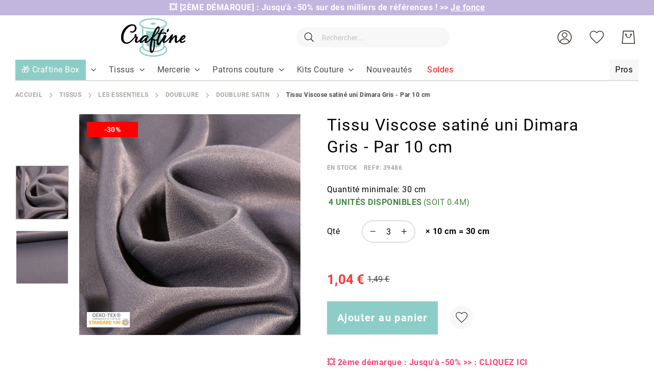

--- FILE ---
content_type: text/html; charset=UTF-8
request_url: https://www.craftine.com/tissu-viscose-satine-uni-dimara-gris.html
body_size: 36436
content:
 <!doctype html><html lang="fr"><head prefix="og: http://ogp.me/ns# fb: http://ogp.me/ns/fb# product: http://ogp.me/ns/product#"> <meta charset="utf-8"/>
<meta name="title" content="Tissu Viscose satiné uni Dimara Gris - Par 10 cm"/>
<meta name="description" content="Craftine est une mercerie en ligne qui vous propose un vaste choix de tissus et articles de mercerie. Livraison à domicile ou en relais offerte dès 49 euros."/>
<meta name="keywords" content="Tissu Viscose satiné uni Dimara Gris - Par 10 cm"/>
<meta name="robots" content="INDEX,FOLLOW"/>
<meta name="viewport" content="width=device-width, initial-scale=1"/>
<meta name="format-detection" content="telephone=no"/>
<meta name="google-site-verification" content="u-Hvj0wNuQa3P0g9mZ4DVmVN7XrIsfvmEPpVJ1ZzoS4"/>
<title>Tissu Viscose satiné uni Dimara Gris - Par 10 cm</title>
<link  rel="stylesheet" type="text/css"  media="all" href="https://www.craftine.com/static/version1768290928/_cache/merged/a11682ceca3ade0f0857756cda2d29dc.min.css" />
<link  rel="stylesheet" type="text/css"  media="screen and (min-width: 768px)" href="https://www.craftine.com/static/version1768290928/frontend/Amasty/Craftine/fr_FR/css/styles-l.min.css" />

<link  rel="preload" as="font" type="font/woff2" crossorigin="anonymous" href="https://www.craftine.com/static/version1768290928/frontend/Amasty/Craftine/fr_FR/fonts/Blank-Theme-Icons/Blank-Theme-Icons.woff2" />
<link  rel="preload" as="font" type="font/woff2" crossorigin="anonymous" href="https://www.craftine.com/static/version1768290928/frontend/Amasty/Craftine/fr_FR/fonts/roboto/bold/Roboto-700.woff2" />
<link  rel="preload" as="font" type="font/woff2" crossorigin="anonymous" href="https://www.craftine.com/static/version1768290928/frontend/Amasty/Craftine/fr_FR/fonts/roboto/regular/Roboto-400.woff2" />
<link  rel="canonical" href="https://www.craftine.com/tissu-viscose-satine-uni-dimara-gris.html" />
<link  rel="icon" type="image/x-icon" href="https://www.craftine.com/media/favicon/stores/1/favicon-craftine.png" />
<link  rel="shortcut icon" type="image/x-icon" href="https://www.craftine.com/media/favicon/stores/1/favicon-craftine.png" />
<script src="//st1vp8i60d.kameleoon.io/kameleoon.js" fetchpriority="high" async></script> 

<meta name="facebook-domain-verification" content="zpy5xwk6ks2hspcpvcicjhc69gy2bq" />
<meta name="p:domain_verify" content="0d09c6fb198b4644372223ba6a9089b6"/>
<meta name="p:domain_verify" content="qLsokhoLQWsEgkXb9v81Ahvuv69KTa1V"/>
<meta http-equiv="Content-Security-Policy" content="default-src * self blob: data: gap:; style-src * self 'unsafe-inline' blob: data: gap:; script-src * 'self' 'unsafe-eval' 'unsafe-inline' blob: data: gap:; object-src * 'self' blob: data: gap:; img-src * self 'unsafe-inline' blob: data: gap:; connect-src self * 'unsafe-inline' blob: data: gap:; frame-src * self blob: data: gap:;">

<!-- Google Tag Manager -->

<!-- End Google Tag Manager -->

 <meta name="p:domain_verify" content="nzL6lfd2FHevhGiqb8gLEDAJ2nCwUABv"/>        <!-- Google Tag Manager --><script nonce="NGpnZGx3cmQ1eWU1YnJjOTF4ZnZmeTdrcHQ4aW04dms="> (() => { document.addEventListener('DOMContentLoaded', function() { window.addEventListener('init-external-scripts', function() { const callGTM = () => { (function(w,d,s,l,i){w[l]=w[l]||[];w[l].push({'gtm.start': new Date().getTime(),event:'gtm.js'});var f=d.getElementsByTagName(s)[0], j=d.createElement(s),dl=l!='dataLayer'?'&l='+l:'';j.async=true;j.src= 'https://metrics.craftine.com/gtm.js?id='+i+dl;f.parentNode.insertBefore(j,f); })(window,document,'script','dataLayer', 'GTM-MGGK9HX'); };  if (typeof require === 'undefined') { return; } require([ 'jquery', 'Amasty_GdprFrontendUi/js/model/cookie', 'jquery/jquery-storageapi' ], function($, cookieModel) { const googleAnalyticsCookieName = '_ga'; $('body').on('amcookie_save amcookie_allow', function () { if (!cookieModel.isCookieAllowed(googleAnalyticsCookieName)) { return; } callGTM(); }.bind(this)); if (!$.cookieStorage.get('amcookie_policy_restriction') || !cookieModel.isCookieAllowed(googleAnalyticsCookieName) ) { return; } callGTM(); });  }, {once: true, passive: true}); }); })(); </script> <!-- End Google Tag Manager -->   <style type="text/css" data-type="criticalCss">.top-promo-wrapper{overflow:hidden;box-sizing:border-box}.page-wrapper>.breadcrumbs{min-height:15px}@media (min-width:640px){.top-promo-wrapper{height:30px;max-height:30px}}@media (max-width:640px){.top-promo-wrapper{height:50px;max-height:50px}}</style> <meta property="og:type" content="product" /><meta property="og:title" content="Tissu&#x20;Viscose&#x20;satin&#xE9;&#x20;uni&#x20;Dimara&#x20;Gris&#x20;-&#x20;Par&#x20;10&#x20;cm" /><meta property="og:image" content="https://www.craftine.com/media/catalog/product/cache/f3c6e0960d433b6a666f9574ff2de675/t/n/tn_18290_068.jpg" /><meta property="og:description" content="" /><meta property="og:url" content="https://www.craftine.com/tissu-viscose-satine-uni-dimara-gris.html" /> <meta property="product:price:amount" content="1.04"/> <meta property="product:price:currency" content="EUR"/>  <style type="text/css" data-type="criticalCss">@media all{@media only screen and (max-width:767px){.amasty-jet-theme .am-gallery-placeholder .splide__pagination{bottom:-10px;justify-content:center}.amasty-jet-theme .am-gallery-placeholder .splide__pagination .splide__pagination__page{height:14px;margin:0 8px;width:14px}}.am-gallery-placeholder .image-slide img{display:block;margin:auto}.am-gallery-placeholder .splide__slide{border:1px solid #f7f7f7}.am-gallery-placeholder .splide:not(.thumbnails){flex:1 0 0}.am-gallery-placeholder .splide__arrow_arrow,.am-gallery-placeholder .splide__pagination{opacity:0}.am-gallery-placeholder .splide__pagination{bottom:0;justify-content:flex-start;list-style:none;margin:0;padding:5px 0 0;position:absolute;transform:translateY(100%);transition-delay:.2s;width:100%;z-index:2}.am-gallery-placeholder .splide.is-active .splide__pagination,.am-gallery-placeholder .splide:hover .splide__arrow_arrow{opacity:1}.am-gallery-placeholder .splide__arrow{align-items:center;background:0 0;cursor:pointer;display:flex;height:60%;position:absolute;top:50%;transform:translateY(-50%);width:80px;z-index:1}.am-gallery-placeholder .splide__arrow--prev{justify-content:flex-start;left:0;margin-left:5px}.am-gallery-placeholder .splide__arrow--next{justify-content:flex-end;margin-right:5px;right:0}.am-gallery-placeholder .splide__pagination__page{background:#dfdedd;border:0;border-radius:50%;box-sizing:border-box;height:8px;margin:0 2px;padding:0;position:static;width:8px}.am-gallery-placeholder .splide__pagination__page.is-active{background:#ff6118}.am-gallery-placeholder .splide:not(.thumbnails) .splide__arrow .splide__arrow_arrow{box-sizing:border-box;display:block;height:50px;width:50px}.amasty-jet-theme .am-gallery-placeholder .splide__pagination__page{background:#dfdedd}.amasty-jet-theme .am-gallery-placeholder .splide__pagination__page.is-active{background:#8dcdc7}.amasty-jet-theme .am-gallery-placeholder .splide__slide{border:1px solid #f7f7f7}.splide--draggable .splide__track,.splide--draggable>.splide__slider .splide__track{user-select:none}.splide--fade .splide__track>.splide__list,.splide--fade>.splide__slider .splide__track>.splide__list{display:block}.splide--fade .splide__track>.splide__list>.splide__slide,.splide--fade>.splide__slider .splide__track>.splide__list>.splide__slide{left:0;opacity:0;position:absolute;top:0;z-index:0}.splide,.splide__slide,.splide__slider,.splide__track{position:relative}.splide--fade .splide__track>.splide__list>.splide__slide.is-active,.splide--fade>.splide__slider .splide__track>.splide__list>.splide__slide.is-active{opacity:1;position:relative;z-index:1}.splide__list{backface-visibility:hidden;display:flex;height:100%;margin:0!important;padding:0!important;transform-style:preserve-3d}.splide__pagination{align-items:center;display:flex;flex-wrap:wrap;justify-content:center;margin:0;pointer-events:none}.splide__pagination li{display:inline-block;line-height:1;list-style-type:none;margin:0;pointer-events:auto}.splide{outline:0;visibility:hidden}.splide.is-initialized{visibility:visible}.splide__slide{backface-visibility:hidden;box-sizing:border-box;flex-shrink:0;list-style-type:none!important;margin:0;outline:0}.splide__slide img{vertical-align:bottom}.splide__track{overflow:hidden;z-index:0}}.gallery-placeholder__image.-single,.am-gallery-placeholder img.gallery-placeholder__image{width:100%;max-width:100% !important}.am-gallery-placeholder div.gallery-placeholder__image,.am-gallery-placeholder{display:block;width:100%}@media (max-width:767px){.am-gallery-placeholder{aspect-ratio:697/597}}@media (min-width:768px) and (max-width:1023px){.am-gallery-placeholder{aspect-ratio:402/402}}</style> <style> #confirmBox, .am-related-title > .am-title { background-color: #FFFFFF; }   #confirmBox a, #confirmBox a:hover, #confirmBox a:active, #confirmBox .amrelated-confirm-header { color: #000000; }   .amcart-confirm-buttons .button { color: #FFFFFF; }   .amcart-confirm-buttons .am-btn-left { background-color: #BBBBBB; }   .amcart-confirm-buttons .am-btn-right { background-color: #51c2b9; }   .amcart-confirm-buttons, .amcart-confirm-buttons .checkout, .amcart-confirm-buttons .checkout:hover, .amcart-confirm-buttons .checkout:active, .amcart-message-box, .am-related-box, #am-a-count, #am-a-count:visited, .am-related-title > .am-title { color: #000000; } </style>     
</head><body data-container="body" data-mage-init='{"loaderAjax": {}, "loader": { "icon": "https://www.craftine.com/static/version1768290928/frontend/Amasty/Craftine/fr_FR/images/loader-2.gif"}}' id="html-body" class="amasty-jet-theme catalog-product-view product-tissu-viscose-satine-uni-dimara-gris categorypath-tissus-les-essentiels-doublure-doublure-satin category-doublure-satin am-tabs-view am-tabs-allow-default-edit page-layout-1column">              <div class="cookie-status-message" id="cookie-status">The store will not work correctly when cookies are disabled.</div>     <noscript><div class="message global noscript"><div class="content"><p><strong>Javascript est désactivé dans votre navigateur.</strong> <span> Pour une meilleure expérience sur notre site, assurez-vous d’activer JavaScript dans votre navigateur.</span></p></div></div></noscript>       <!-- Google Tag Manager (noscript) --><noscript><iframe src="https://www.googletagmanager.com/ns.html?id=GTM-MGGK9HX" height="0" width="0" style="display:none;visibility:hidden"></iframe></noscript><!-- End Google Tag Manager (noscript) -->    <div class="craftine-top-promo-container"> <div class="widget block block-static-block"><p class="top-promo-wrapper" style="background-color: #C2B6DE;"><strong> &#128165; [2ÈME DÉMARQUE] : Jusqu'à -50% sur des milliers de références ! <a href="https://www.craftine.com/soldes.html">&gt;&gt; <u>Je fonce</u></a></strong></p>

<!--
<p class="top-promo-wrapper" style="background-color:#F26BAA;"><strong> &#128165; [OFFRE FLASH] : -50% sur ces Kits Couture Craftine seulement aujourd'hui ! <a href="https://www.craftine.com/kits-couture.html?product_list_order=price_asc" style="color: #FF4373;">&gt;&gt; <u>Je fonce</u></a></strong></p>

<p class="top-promo-wrapper" style="background-color: #F26BAA; color: #FFFFFF"><strong> [NOUVEAUTÉS] &#128525; Découvrez les Patchs Thermocollants Malicieuse >> <a href="https://www.craftine.com/mercerie/customisation/ecussons.html?product_list_order=new" style="color: #2c04d8;" ><u>Je découvre</u></a></strong></p>

<p class="top-promo-wrapper" style="background-color: #F26BAA; color: #FFFFFF"><strong>&#9200; 24h pour profitez de -20 % sur tous les Minkys <a href="https://www.craftine.com/tissus/enfant/minky.html" style="color: #2c04d8;" ><u>Je fonce</u></a></strong></p>

<p class="top-promo-wrapper" style="background-color: #F26BAA; color: #FFFFFF"><strong> &#128525; Offrez ou offrez-vous la Nouvelle Craftine Box d'Octobre &gt;&gt; <a href="https://www.craftine.com/box" style="color: #2c04d8;" ><u>Je fonce</u></a></strong></p>


<p class="top-promo-wrapper" style="background-color: #EBD7C6; color: #a06f5b;"><strong>&#128525; Offrez ou offrez-vous la Nouvelle Craftine Box de la rentrée &gt;&gt; <a href="https://www.craftine.com/box"><u>Je fonce</u></a></strong> </p>

<p class="top-promo-wrapper"style="background-color: #1770FF; color: #fffff"><strong>&#128020; FRENCH DAYS : Jusqu'à -50% sur + de 3000 références !  &gt;&gt; <a href="https://www.craftine.com/french-days"style="color: white;" >Je fonce</a></strong></p>

<p class="top-promo-wrapper" style="background-color: #E72E71;"><strong>&#x1F525 Du 05 au 14 septembre : Grande Braderie Craftine &gt;&gt; <a href="https://www.craftine.com/braderie" >Je fonce</a></strong></p>

<p class="top-promo-wrapper" style="background-color: #EBD7C6; color: #a06f5b;"><strong>&#128525; Offrez ou offrez-vous la Nouvelle Craftine Box de la rentrée &gt;&gt; <a href="https://www.craftine.com/box"><u>Je fonce</u></a></strong> </p>

<p class="top-promo-wrapper" style="background-color: #E72E71;"><strong>+ que 24H &#9200; Livraison Gratuite dès 29€ en Chrono Relais ! &gt;&gt; <a href="https://www.craftine.com/soldes.html" ><u>Je fonce</u></a></strong></p>

<p class="top-promo-wrapper" style="background-color: #f7b232;"><strong>&#128227; Soldes 3ème démarque : Jusqu'à -70%  &gt;&gt; <a href="https://www.craftine.com/soldes.html"><u>Je fonce</u></a></strong> </p>

<p class="top-promo-wrapper" style="background-color: #fa2e77;">
  &#128165; <strong><a href="https://www.craftine.com/tissus/les-essentiels/tissus-upcycling.html" style="color: white;"><u>DESTOCKAGE UPCYCLING</u></a> I &#128680; <a href="https://www.craftine.com/soldes.html" style="color: white;"><u>SOLDES jusqu'à -70%</u></a></strong></p>

<p class="top-promo-wrapper" style="background-color: #13a10d;">&#128165;<strong> DESTOCKAGE UPCYCLING : Jusqu’à -70% sur nos coupons &gt;&gt;<a href="https://www.craftine.com/tissus/les-essentiels/tissus-upcycling.html"> Je fonce</a></strong></p>

<p class="top-promo-wrapper" style="background-color: #efc83d; color: #15737b;">&#x1F31E;<strong> du 18 au 22 Juin, profitez des Ventes Privées Craftine &gt;&gt;<a href="https://www.craftine.com/ventes-privees"> Je fonce</a></strong></p>
<p class="top-promo-wrapper" style="background-color: #ea625d;"><strong>&#10024;Offrez ou offrez-vous la Nouvelle Craftine Box de juin &gt;&gt; <a href="https://www.craftine.com/box"><u>Je fonce</u></a></strong> </p>
<p class="top-promo-wrapper" style="background-color: #c29f89;"><strong>&#10024; Offrez ou offrez-vous la Nouvelle Craftine Box d'avril &gt;&gt; <a href="https://www.craftine.com/box"><u>Je fonce</u></a></strong> </p>
<p class="top-promo-wrapper" style="background-color: #e71324;">&#127873; <strong> Fête des Mères : nos plus belles idées cadeaux couture sont ici &gt;&gt; <a href="https://www.craftine.com/idees-cadeaux-fete-des-meres" style="color: #ffffff;">Je Craque</a></strong></p>
<p class="top-promo-wrapper" style="background-color: #f4267a;"><strong>&#127800; 15% de remise dès 1 mètre acheté sur cette sélection de tissu avec le code FLASH15 &gt;&gt; <a href="https://www.craftine.com/les-promos.html"><u>Je fonce</u></a></strong> </p>
<p class="top-promo-wrapper" style="background-color: #eb546e;"><strong><a href="https://www.craftine.com/kits-couture/kits-couture-accessoires.html" >&#127873; 1 kit couture accessoire Sweet Flower acheté = 1 patron papier offert avec le code &gt;&gt;&gt; <a href="https://www.craftine.com/kits-couture/kits-couture-accessoires.html">FLOWER</a></strong></p>
<p class="top-promo-wrapper" style="background-color: #c29f89;"><strong>&#10024; Offrez ou offrez-vous la Nouvelle Craftine Box d'avril &gt;&gt; <a href="https://www.craftine.com/box"><u>Je fonce</u></a></strong> </p>
<p class="top-promo-wrapper" style="background-color: #8dcec6;">&#128031; [OFFRE] -10% sur TOUT le site* dès 29€ d'achat jusqu'à jeudi avec le code <a href="https://www.craftine.com/nouveautes.html" ><strong><u>AVRIL10</u></a></strong></p>
<p class="top-promo-wrapper" style="background-color: #862419;"><strong>&#9203; Plus que quelques heures pour recevoir la Nouvelle Craftine box &gt;&gt; <a href="https://www.craftine.com/box"><u>Je fonce</u></a></strong> </p>
<p class="top-promo-wrapper" style="background-color: #f1859c;"><strong><a href="https://www.craftine.com/promo-happyday" >&#128680; -50% dès 2m Achetés sur une Sélection de Tissus ! avec le code &gt;&gt;&gt; <a 
href="https://www.craftine.com/promo-happyday">HAPPYDAY</a></strong></p>
<p class="top-promo-wrapper" style="background-color: #eb546e;"><strong><a href="https://www.craftine.com/patrons-de-couture/patrons-craftine.html" >&#127873; 2 patrons Craftine papier achetés = le 3ème Offert avec le code &gt;&gt;&gt; <a href="https://www.craftine.com/patrons-de-couture/patrons-craftine.html">LOVEPATRON</a></strong></p>
<p class="top-promo-wrapper" style="background-color: #862419;"><strong>&#10024; CRAFTINE BOX : inscrivez-vous vite pour recevoir la Nouvelle Craftine box &gt;&gt; <a href="https://www.craftine.com/box"><u>Je fonce</u></a></strong> </p>
<p class="top-promo-wrapper"><strong>Offrez ou offrez-vous la Nouvelle Craftine Box de février >> <a href="https://www.craftine.com/box" ><u>Je découvre</u></a></strong></p>
<p class="top-promo-wrapper" style="background-color: #be1522;"><strong>&#128227; Soldes Derniers jours : Jusqu'à -70%  &gt;&gt; <a href="https://www.craftine.com/soldes.html"><u>Je fonce</u></a></strong> </p>
<p class="top-promo-wrapper">&#127873; <strong>Offrez ou offrez-vous la Craftine Box de décembre >>> <a href="https://www.craftine.com/box" ><u>Je découvre</u></a></strong></p>
<p class="top-promo-wrapper" style="background-color: #b3162b;">Pas le temps ? &#127873; Optez pour la Carte Cadeau Craftine >>> <a href="https://www.craftine.com/carte-cadeau-craftine.html" ><u>Je Fonce</u></a></p>
<p class="top-promo-wrapper">&#127873; <strong>Offrez ou offrez-vous la Craftine Box de décembre >>> <a href="https://www.craftine.com/box" ><u>Je découvre</u></a></strong></p>
<p class="top-promo-wrapper">Les délais peuvent être légèrement rallongés. Toutes les commandes passées avant le 15/12 seront livrées avant Noël.</p>
<p class="top-promo-wrapper" style="background-color: #c11428;">&#x1F381; <strong>Offrez ou offrez-vous la Craftine Box d'automne &gt;&gt; <a href="https://www.craftine.com/box" style="color: #FFD700;">Je découvre</a></strong></p>
<p class="top-promo-wrapper"><strong>Offrez ou offrez-vous la Craftine Box d'automne >> <a href="https://www.craftine.com/box" ><u>Je découvre</u></a></strong></p>
<p class="top-promo-wrapper"><strong>Offrez ou offrez-vous la Craftine Box d'Automne >> <a href="https://craftine.com/box" ><u>Je découvre</u></a></strong></p>
<p class="top-promo-wrapper"><strong><a href="https://www.craftine.com/patrons-de-couture/patrons-craftine.html" >&#127873; 2 patrons Craftine pdf achetés = le 3ème Offert avec le code &gt;&gt;&gt; <style="color: #f6267b;"><a style="color: #f6267b;" href="https://www.craftine.com/patrons-de-couture/patrons-craftine.html">LOVECOUTURE</a></strong></p>
<p class="top-promo-wrapper" style="background-color: #1c2b3d;">&#x1F413; <strong>FRENCH DAYS Plus que 24H:  Jusqu'à -50% sur +2000 références ! &gt;&gt; <a href="https://www.craftine.com/french-days" style="color: #e95a59;">Je fonce</a></strong></p>
<p class="top-promo-wrapper"><strong>CRAFTINE BOX : <u><a href="https://www.craftine.com/box-couture.html">inscrivez-vous</a></u> vite pour recevoir la box de la rentrée !</strong></p>
<p class="top-promo-wrapper">Nos délais de livraison sont légèrement prolongés en ce moment. Merci de votre compréhension</p>
<p class="top-promo-wrapper"><strong><a href="https://www.craftine.com/nouveautes.html" >[OFFRE FLASH] Livraison gratuite dès 29€ en point relais jusqu'à dimanche 25/08 &gt;&gt;&gt; <style="color: #f6267b;"><a style="color: #f6267b;" href="https://www.craftine.com/nouveautes.html">J'en profite</a></strong></p>
<p class="top-promo-wrapper"><strong>Offrez ou offrez-vous la Craftine Box de la rentrée >> <a href="https://www.craftine.com/box" ><u>Je découvre</u></a></strong></p>
<p class="top-promo-wrapper"><strong>&#x1F525 Du 06 au 08 septembre : Grande Braderie Craftine – Des milliers d'articles jusqu'à -50% &gt;&gt; <a href="https://www.craftine.com/les-promos.html" >Je fonce</a></strong></p>

<p class="top-promo-wrapper" style="background-color: #46b04c;">&#127808; <strong>[OFFRE]</strong> -13% dès 29€ d'achat pour le vendredi 13 : utilisez le code <a href="https://www.craftine.com/nouveautes.html" ><strong><u>vendredi13</u></a></strong></p>

<p class="top-promo-wrapper"><strong>Offrez ou offrez-vous la Nouvelle Craftine Box >> <a href="https://www.craftine.com/box" ><u>Je découvre</u></a></strong></p>
<p class="top-promo-wrapper"><strong>Offrez ou offrez-vous la Nouvelle Craftine Box d'Été >> <a href="https://www.craftine.com/box" ><u>Je découvre</u></a></strong></p>
<p class="top-promo-wrapper"><strong>Offrez ou offrez-vous la Craftine Box>> <a href="https://www.craftine.com/box" ><u>Je découvre</u></a></strong></p>
<p class="top-promo-wrapper"><strong>Dernière Démarque : - 10 % supplémentaire sur une sélection d’articles déjà soldés <style="color: #f6267b;"><a style="color: #f6267b;" href="https://www.craftine.com/soldes.html">&gt;&gt;&gt; JE FONCE</a></strong></p>

<p class="top-promo-wrapper"><strong><a href="https://www.craftine.com/soldes.html" >[OFFRE FLASH] Soldes et Livraison gratuite dès 29€ jusqu'à dimanche 21/07 &gt;&gt;&gt; <style="color: #f6267b;"><a style="color: #f6267b;" href="https://www.craftine.com/soldes.html">J'en profite</a></strong></p>
<p class="top-promo-wrapper"><strong>Dernière Démarque : - 10 % supplémentaire sur une sélection d’articles déjà soldés <style="color: #f6267b;"><a style="color: #f6267b;" href="https://www.craftine.com/soldes.html">&gt;&gt;&gt; JE FONCE</a></strong></p>
<p class="top-promo-wrapper"><strong>[SOLDES] Livraison Gratuite dès 29€ en point relais ! &gt;&gt; <a href="https://www.craftine.com/soldes.html" ><u>Je fonce</u></a></strong></p>
<p class="top-promo-wrapper"><strong>Offrez ou offrez-vous la Nouvelle Craftine Box d'Été >> <a href="https://www.craftine.com/box" ><u>Je découvre</u></a></strong></p>
<p class="top-promo-wrapper" style="background-color: #efc83d; color: #006067;">&#x1F31E;<strong> du 17 au 23 Juin, profitez des Ventes privées Craftine &gt;&gt;<a href="https://www.craftine.com/ventes-privees" style="color: #006067;"> Je fonce</a></strong></p>
<p class="top-promo-wrapper">Découvrez Toutes nos <a href="https://www.craftine.com/tissus/mode/viscose.html" ><strong><u>Nouveautés Viscose</u></a></strong></p>
<p class="top-promo-wrapper"><strong>NOUVEAUTES EN FOLIE dès 45€ en point relais sur +700 tissus &gt;&gt; <a href="https://www.craftine.com/nouveautes.html" >Je découvre</a></strong></p>
<p class="top-promo-wrapper" style="background-color: #eb6c77;">&#x1F381; [OFFRE FLASH] 1 Patron PDF Offert dès 50€ d'achat ! &gt;&gt; <a href="https://www.craftine.com/patrons-de-couture/patrons-craftine.html" ><strong><u>JE FONCE</u></a></strong></p>
<p class="top-promo-wrapper"><strong>Livraison Gratuite dès 45€ en point relais sur +800 tissus &gt;&gt; <a href="https://www.craftine.com/nouveautes.html" ><u>Je fonce</u></a></strong></p>
<p class="top-promo-wrapper"><strong>Les jours fériés peuvent rallonger les délais de livraison. Merci de votre compréhension.</strong></p></strong>
<p class="top-promo-wrapper"><strong><a href="https://www.craftine.com/french-days" ><u>Offres spéciales French Days !</a></u> Les jours fériés peuvent rallonger les délais de livraison. Merci de votre compréhension.</strong></p>
<p class="top-promo-wrapper">En raison du week-end de pâques &#x1F423;, nos délais de livraison sont légèrement prolongés. Merci de votre compréhension</p>
<p class="top-promo-wrapper"><strong><a href="https://www.craftine.com/tissus-pas-cher" >&#10084;&#65039 Plus de 800 Tissus en fin de série à saisir et Livraison Offerte <u>dès 45€ d'achats</u> &#10084;&#65039</a></strong></p>
<p class="top-promo-wrapper"><strong>Du 29 au 1ᵉʳ avril, Grande Braderie Craftine : Tout à - 40 % &gt;&gt; <a href="https://www.craftine.com/braderie" >Je fonce</a></strong></p>
<p class="top-promo-wrapper"><strong>[OFFRE FLASH] Livraison Gratuite dès 29€ en point relais ! &gt;&gt; <a href="https://www.craftine.com/nouveautes.html" ><u>Je fonce</u></a></strong></p>
<p class="top-promo-wrapper"><strong>Offrez ou offrez-vous la Craftine Box de février >> <a href="https://www.craftine.com/box" ><u>Je découvre</u></a></strong></p>
<p class="top-promo-wrapper"><strong>VENTE FLASH : 15% de remise dès 2 mètres avec le code FLASH15 ici ! &gt;&gt; <a href="https://www.craftine.com/tissus.html" >Je fonce</a></strong></p>
<p class="top-promo-wrapper"><strong><a href="https://www.craftine.com/soldes.html" >[OFFRE FLASH] Soldes et Livraison gratuite dès 29€ !&gt;&gt; <style="color: #f6267b;"><a style="color: #f6267b;" href="https://www.craftine.com/soldes.html">J'en profite</a></strong></p>
<p class="top-promo-wrapper" style="background-color: #132a4c;"><strong>CRAFTINE BOX &gt;&gt; <u><a href="https://www.craftine.com/box"><font color="#be9561">inscrivez-vous</font></a></u> vite pour recevoir la Box d'Hiver !</strong>
<p class="top-promo-wrapper"><strong>Du 07 au 09 janvier, profitez des Ventes privées Craftine &gt;&gt; <a href="https://www.craftine.com/ventes-privees" >Je fonce</a></strong></p>
<p class="top-promo-wrapper" style="background-color: red;"><strong><a href="https://www.craftine.com/nouveautes.html" >[OFFRE FLASH] Plus que quelques heures - Livraison Gratuite chez vous dès 35€ !</a></strong></p>
<p class="top-promo-wrapper"><strong>Offrez ou offrez-vous la Craftine Box Hiver chic >> <a href="https://craftine.com/box" ><u>Je découvre</u></a></strong></p>
<p class="top-promo-wrapper" style="background-color: black;"><strong>BLACK WEEK : jusqu'à -60% sur des Milliers de tissus ! <a href="https://www.craftine.com/black-friday">&gt;&gt; <u>Je fonce</u> ⚡</a></strong></p>
<p class="top-promo-wrapper"><strong>FRENCH DAYS : Tout à -50% sur des centaines de tissus !  &gt;&gt; <a href="https://www.craftine.com/french-days" >Je fonce</a></strong></p>
<p class="top-promo-wrapper"><strong>CRAFTINE BOX : <u><a href="https://www.craftine.com/box-couture.html">inscrivez-vous</a></u> vite pour recevoir la box de la rentrée !</strong>
<p class="top-promo-wrapper"><strong>CRAFTINE BOX : <u><a href="https://www.craftine.com/box-couture.html">inscrivez-vous</a></u> vite pour recevoir la box du mois d'août !</strong>

<p class="top-promo-wrapper"><strong>VENTES PRIVEES : de -20 à -50% sur plus de 2000 tissus !  &gt;&gt; <a href="https://www.craftine.com/ventes-privees" >Je fonce</a></strong></p>
<p class="top-promo-wrapper"><strong>Fêtes des mères >> <a href="https://www.craftine.com/offrir-box-couture.html" ><u>Offrez</u></a> la box couture Craftine</strong></p>
<p class="top-promo-wrapper"><strong><a href="https://www.craftine.com/nouveautes.html" >[OFFRE FLASH] Livraison gratuite chez vous dès 19€ !</a></strong></p>
<p class="top-promo-wrapper"><strong>CRAFTINE BOX : <u><a href="https://www.craftine.com/box-couture.html" >inscrivez-vous</a></u> vite pour recevoir la box de printemps !</strong></p>
<p class="top-promo-wrapper"><strong>NOUVEAUTES EN FOLIE &gt;&gt; <a href="https://www.craftine.com/nouveautes.html" >Je découvre</a></strong></p>
<p class="top-promo-wrapper"><strong><a href="https://www.craftine.com/soldes.html" >[OFFRE FLASH] Soldes et Livraison gratuite chez vous dès 19€ !</a></strong></p>
<p class="top-promo-wrapper"><strong><a href="https://www.craftine.com/nouveautes.html" >[OFFRE DE RENTREE] Livraison GRATUITE dès 19€ !</a></strong></p>
<p class="top-promo-wrapper">Nos délais de livraison sont légèrement prolongés. Merci de votre compréhension</p>

<p class="top-promo-wrapper"><strong><a href="https://www.craftine.com/nouveautes.html" >[OFFRE DE NOEL] Livraison GRATUITE chez vous dès 15€ !</a></strong></p>
<p class="top-promo-wrapper"><strong>BLACK WEEKEND : de -20 à -50% sur 1500 tissus ! &gt;&gt; <a href="https://www.craftine.com/black-friday" >Je fonce</a></strong></p>
<p class="top-promo-wrapper"><strong><a href="https://www.craftine.com/nouveautes.html" >[OFFRE WE PROLONGÉ] Livraison gratuite chez vous dès 15€ !</a></strong></p>
<p class="top-promo-wrapper"><strong>VENTE FLASH : 20% de remise dès 1 mètre avec le code FLASH20 ici ! &gt;&gt; <a href="https://www.craftine.com/operation-1-metre.html" >Je fonce</a></strong></p>

<p class="top-promo-wrapper"><strong>Offrez ou offrez-vous la Craftine Box Hiver chic >> <a href="https://craftine.com/box" ><u>Je découvre</u></a></strong></p>
<p class="top-promo-wrapper"><strong>Toujours plus de nouveautés &gt;&gt; <a href="https://www.craftine.com/nouveautes.html" ><u>Je découvre</u></a></strong></p>
<p class="top-promo-wrapper"><strong><a href="https://www.craftine.com/nouveautes.html" >[OFFRE FLASH] Livraison gratuite chez vous dès 15€ !</a></strong></p>
<p class="top-promo-wrapper"><strong>Les nouveautés de la rentrée &gt;&gt; <a href="https://www.craftine.com/nouveautes.html" ><u>Je découvre</u></a></strong></p>
<p class="top-promo-wrapper"><a href="https://www.craftine.com/nouveautes.html" >FRENCH DAYS : livraison à domicile offerte dès 15 euros !</a></p>
<p class="top-promo-wrapper"><strong>CRAFTINE DAYS : jusqu'à -50% pendant 5 jours &gt;&gt; <a href="https://www.craftine.com/craftine-days?product_list_order=new" >Je fonce</a></strong></p>
<p class="top-promo-wrapper"><strong>Du 25 au 28 juin, profitez des Ventes privées Craftine &gt;&gt; <a href="https://www.craftine.com/ventes-privees?product_list_order=new" >Je fonce</a></strong></p>
--></div></div><div class="page-wrapper"><header class="page-header"> <div class="panel wrapper"><div class="panel header">  <div class="greet welcome" data-bind="scope: 'customer'"><!-- ko if: customer().fullname --><span class="logged-in" data-bind="text: new String('Bienvenue, %1 !').replace('%1', customer().fullname)"></span> <!-- /ko --><!-- ko ifnot: customer().fullname --><span class="not-logged-in" data-bind='html:"Bienvenue sur la mercerie en ligne Craftine!"'></span>  <!-- /ko --></div> <a class="action skip contentarea" href="#contentarea"><span> Allez au contenu</span></a>  <ul class="header links">    <li class="authorization-link" data-label="ou" title="Se connecter" aria-label="Se connecter"><a href="https://www.craftine.com/customer/account/login/referer/aHR0cHM6Ly93d3cuY3JhZnRpbmUuY29tL3Rpc3N1LXZpc2Nvc2Utc2F0aW5lLXVuaS1kaW1hcmEtZ3Jpcy5odG1s/"  title="Se connecter" aria-label="Se connecter">Se connecter</a></li>  <li class="nav item"><a href="https://www.craftine.com/faq/">FAQ</a></li> <li><a href="https://www.craftine.com/customer/account/create/" id="idJNaN3kKu" >Créer un compte</a></li></ul></div></div><div class="header content"> <span data-action="toggle-nav" class="amtheme-navigation-icon" aria-label="Basculer la navigation"><span class="amtheme-icon-box"><span class="amtheme-item -top"></span> <span class="amtheme-item -mid"></span> <span class="amtheme-item -bottom"></span></span></span>  <a class="logo" href="https://www.craftine.com/" title="1" aria-label="store logo"> <img src="https://www.craftine.com/media/logo/stores/1/logo-craftine.png" title="Craftine&#x20;-&#x20;Mercerie&#x20;en&#x20;ligne" alt="Craftine&#x20;-&#x20;Mercerie&#x20;en&#x20;ligne" class="logo-image" width="152" height="65" /></a><div class="amtheme-icons-container"><div class="craftine-auth-container amtheme-header-icon">    <div class="amtheme-myaccount-link switcher"><span class="action toggle switcher-options" data-toggle="dropdown" aria-haspopup="true" data-mage-init='{"dropdown":{}}'><svg class="amtheme-icon"><use xlink:href="#icon-account"/></svg></span> <ul class="dropdown switcher-dropdown" data-target="dropdown"><li> <a href="https://www.craftine.com/customer/account/login/referer/aHR0cHM6Ly93d3cuY3JhZnRpbmUuY29tL3Rpc3N1LXZpc2Nvc2Utc2F0aW5lLXVuaS1kaW1hcmEtZ3Jpcy5odG1s/"  title="Se connecter" aria-label="Se connecter">Se connecter</a></li> <li> <a href="https://www.craftine.com/customer/account/create/" title="S&#039;enregistrer" aria-label="S&#039;enregistrer">S&#039;enregistrer</a></li></ul></div> </div>  <div class="amtheme-header-icon"><a href="https://www.craftine.com/wishlist/" class="amtheme-link" aria-label="Ma liste d’envies" title="Ma liste d’envies" ><svg class="amtheme-icon -hover-bg"><use xlink:href="#icon-wishlist" /></svg><span class="label">Ma liste d’envies</span></a></div> <div data-block="minicart" class="minicart-wrapper amtheme-header-icon" data-amtheme-js="minicart"><a class="action showcart" href="https://www.craftine.com/checkout/cart/" data-bind="scope: 'minicart_content'" aria-label="Mon&#x20;Panier" title="Mon&#x20;Panier" ><svg class="amtheme-icon -hover-bg" focusable="false"><use xlink:href="#icon-cart" /></svg><span class="counter qty empty" data-bind="css: { empty: !!getCartParam('summary_count') == false && !isLoading() }, blockLoader: isLoading"><span class="counter-number"><!-- ko text: getCartParam('summary_count') --><!-- /ko --></span> <span class="counter-label"><!-- ko if: getCartParam('summary_count') --><!-- ko text: getCartParam('summary_count') --><!-- /ko --><!-- ko i18n: 'items' --><!-- /ko --><!-- /ko --></span></span></a>  <div class="block block-minicart " data-role="dropdownDialog" data-mage-init='{"dropdownDialog":{ "appendTo":"[data-block=minicart]", "triggerTarget":".showcart", "timeout": "2000", "closeOnMouseLeave": false, "closeOnEscape": true, "triggerClass":"active", "parentClass":"active", "buttons":[]}}'><div id="minicart-content-wrapper" class="amtheme-minicart-content qty-round" data-bind="scope: 'minicart_content'"><!-- ko template: getTemplate() --><!-- /ko --></div></div> </div></div> <div class="block block-search -header" data-amtheme-js="search"><div class="block block-title">Rechercher</div><div class="block block-content"><form class="form minisearch" id="search_mini_form" action="https://www.craftine.com/catalogsearch/result/" data-amtheme-js="form-minisearch" method="get"><div class="field search"><label class="label" for="search" data-role="minisearch-label">Rechercher</label> <div class="control"><input id="search" data-mage-init='{"quickSearch":{"formSelector":"#search_mini_form","url":"https://www.craftine.com/search/ajax/suggest/","destinationSelector":"#search_autocomplete"} }' type="text" name="q" value="" placeholder="Rechercher..." class="input-text" maxlength="128" role="combobox" aria-haspopup="false" aria-autocomplete="both" autocomplete="off" aria-expanded="false" data-amtheme-js="search-input" /><div id="search_autocomplete" class="search-autocomplete"></div></div></div><div class="actions"><button type="submit" title="Rechercher" class="action search" aria-label="Rechercher" data-amtheme-js="search-btn" ><svg class="amtheme-icon"><use xlink:href="#icon-search" /></svg></button></div><button type="button" title="Réinitialiser" class="action amtheme-reset am-opacity-clear am-no-display-desktop" aria-label="Réinitialiser" data-amtheme-js="search-reset" ><svg class="amtheme-icon -circle -reset"><use xlink:href="#icon-close" /></svg></button> <button type="reset" title="Fermer" class="action amtheme-close am-opacity-clear am-no-display-desktop" aria-label="Fermer" data-amtheme-js="search-close" ><svg class="amtheme-icon"><use xlink:href="#icon-arrow-left-min" /></svg></button></form></div></div></div>  <div class="sections nav-sections"> <div class="section-items nav-sections-items" data-mage-init='{ "collapsible": { "collapsible": true, "active": false, "animate":{ "duration": 200, "easing": "linear"} }}'>   <div class="section-item-content nav-sections-item-content amtheme-menu-block" id="store.menu" data-role="content">  <nav class="navigation" data-action="navigation"><ul data-mage-init='{"menu":{"responsive":true, "expanded":true, "position":{"my":"left top","at":"left bottom"}}}'><li class="level0 category-item level-top ui-menu-item parent">
    <a href="https://www.craftine.com/box" class="level-top ui-menu-item-wrapper box-link" aria-haspopup="true">
        <span>&#127873; Craftine Box</span>
    </a>
    <ul class="level0 submenu ui-menu ui-widget ui-widget-content ui-front" role="menu" aria-expanded="false" style="display: none;" aria-hidden="true">
        <li class="back-btn" data-depth="expanded-depth-0"><strong>Craftine Box</strong></li>
        <li class="level1 nav-5-1 category-item first ui-menu-item">
            <a href="https://www.craftine.com/box" tabindex="-1" role="menuitem" class="ui-menu-item-wrapper">
                <span>S'abonner</span></a>
        </li>
        <li class="level1 nav-5-2 category-item ui-menu-item">
            <a href="https://www.craftine.com/offrir-box-couture.html" tabindex="-1" role="menuitem" class="ui-menu-item-wrapper">
                <span>L'offrir</span></a>
        </li>
        <li class="level1 nav-5-3 category-item ui-menu-item">
            <a href="https://www.craftine.com/kits-couture/box-collector.html" tabindex="-1" role="menuitem" class="ui-menu-item-wrapper">
                <span>Box Collector</span></a>
        </li>
    </ul>
</li><li  class="level0 nav-1 category-item first level-top parent"><a href="https://www.craftine.com/tissus.html"  class="level-top" ><span>Tissus</span></a><ul class="vertical-tabs-wrapper level0 submenu"><li  class="level1 nav-1-1 category-item first parent" data-submenu-height="480"><a href="https://www.craftine.com/tissus/les-essentiels.html" ><span>Les Essentiels</span></a><div class="vertical-tabs-inner"><ul class="level1 submenu"><li  class="level2 nav-1-1-1 category-item first parent"><a href="https://www.craftine.com/tissus/les-essentiels/coton.html" ><span>Coton</span></a><ul class="level2 submenu"><li  class="level3 nav-1-1-1-1 category-item first"><a href="https://www.craftine.com/tissus/les-essentiels/coton/cotons-unis.html" ><span>Cotons Unis</span></a></li><li  class="level3 nav-1-1-1-2 category-item"><a href="https://www.craftine.com/tissus/les-essentiels/coton/cotons-imprimes.html" ><span>Cotons Imprimés</span></a></li><li  class="level3 nav-1-1-1-3 category-item"><a href="https://www.craftine.com/tissus/les-essentiels/coton/coton-lave.html" ><span>Coton Lavé</span></a></li><li  class="level3 nav-1-1-1-4 category-item"><a href="https://www.craftine.com/tissus/les-essentiels/coton/coton-satine.html" ><span>Coton Satiné</span></a></li><li  class="level3 nav-1-1-1-5 category-item"><a href="https://www.craftine.com/tissus/les-essentiels/coton/popeline-unie.html" ><span>Popeline unie</span></a></li><li  class="level3 nav-1-1-1-6 category-item"><a href="https://www.craftine.com/tissus/les-essentiels/coton/polycoton.html" ><span>Polycoton</span></a></li><li  class="level3 nav-1-1-1-7 category-item"><a href="https://www.craftine.com/tissus/les-essentiels/coton/toile-de-coton.html" ><span>Toile de coton</span></a></li><li  class="level3 nav-1-1-1-8 category-item"><a href="https://www.craftine.com/tissus/les-essentiels/coton/voile-de-coton.html" ><span>Voile de coton</span></a></li><li  class="level3 nav-1-1-1-9 category-item"><a href="https://www.craftine.com/tissus/les-essentiels/coton/batiste.html" ><span>Batiste</span></a></li><li  class="level3 nav-1-1-1-10 category-item"><a href="https://www.craftine.com/tissus/les-essentiels/coton/gaze-de-coton.html" ><span>Gaze de coton</span></a></li><li  class="level3 nav-1-1-1-11 category-item last"><a href="https://www.craftine.com/tissus/les-essentiels/coton/etamine.html" ><span>Etamine</span></a></li></ul></li><li  class="level2 nav-1-1-2 category-item"><a href="https://www.craftine.com/tissus/les-essentiels/bord-cote.html" ><span>Bord côte</span></a></li><li  class="level2 nav-1-1-3 category-item"><a href="https://www.craftine.com/tissus/les-essentiels/contact-alimentaire.html" ><span>Contact alimentaire</span></a></li><li  class="level2 nav-1-1-4 category-item"><a href="https://www.craftine.com/tissus/les-essentiels/doublure.html" ><span>Doublure</span></a></li><li  class="level2 nav-1-1-5 category-item parent"><a href="https://www.craftine.com/tissus/les-essentiels/entoilage-vlieseline.html" ><span>Entoilage Vlieseline ®</span></a><ul class="level2 submenu"><li  class="level3 nav-1-1-5-1 category-item first"><a href="https://www.craftine.com/tissus/les-essentiels/entoilage-vlieseline/entoilages-thermocollants-pour-vetements.html" ><span>Entoilages thermocollants pour vêtements</span></a></li><li  class="level3 nav-1-1-5-2 category-item"><a href="https://www.craftine.com/tissus/les-essentiels/entoilage-vlieseline/entoilages-tisses-pour-vetements.html" ><span>Entoilages tissés pour vêtements</span></a></li><li  class="level3 nav-1-1-5-3 category-item"><a href="https://www.craftine.com/tissus/les-essentiels/entoilage-vlieseline/entoilages-pour-travaux-creatifs.html" ><span>Entoilages pour travaux créatifs</span></a></li><li  class="level3 nav-1-1-5-4 category-item"><a href="https://www.craftine.com/tissus/les-essentiels/entoilage-vlieseline/molletons-volumineux.html" ><span>Molletons volumineux</span></a></li><li  class="level3 nav-1-1-5-5 category-item last"><a href="https://www.craftine.com/tissus/les-essentiels/entoilage-vlieseline/bandes-pour-vetements-1.html" ><span>Bandes pour vêtements</span></a></li></ul></li><li  class="level2 nav-1-1-6 category-item"><a href="https://www.craftine.com/tissus/les-essentiels/feutrine.html" ><span>Feutrine</span></a></li><li  class="level2 nav-1-1-7 category-item"><a href="https://www.craftine.com/tissus/les-essentiels/filet.html" ><span>Filet</span></a></li><li  class="level2 nav-1-1-8 category-item"><a href="https://www.craftine.com/tissus/les-essentiels/impermeables-deperlants.html" ><span>Imperméables &amp; déperlants</span></a></li><li  class="level2 nav-1-1-9 category-item"><a href="https://www.craftine.com/tissus/les-essentiels/lin.html" ><span>Lin</span></a></li><li  class="level2 nav-1-1-10 category-item"><a href="https://www.craftine.com/tissus/les-essentiels/mousse.html" ><span>Mousse</span></a></li><li  class="level2 nav-1-1-11 category-item"><a href="https://www.craftine.com/tissus/les-essentiels/ouatine-et-ouate.html" ><span>Ouatine, ouate de rembourrage, molleton</span></a></li><li  class="level2 nav-1-1-12 category-item"><a href="https://www.craftine.com/tissus/les-essentiels/plumetis.html" ><span>Plumetis</span></a></li><li  class="level2 nav-1-1-13 category-item"><a href="https://www.craftine.com/tissus/les-essentiels/polaire.html" ><span>Polaire</span></a></li><li  class="level2 nav-1-1-14 category-item"><a href="https://www.craftine.com/tissus/les-essentiels/satin-duchesse.html" ><span>Satin Duchesse</span></a></li><li  class="level2 nav-1-1-15 category-item"><a href="https://www.craftine.com/tissus/les-essentiels/vichy.html" ><span>Vichy</span></a></li><li  class="level2 nav-1-1-16 category-item"><a href="https://www.craftine.com/tissus/les-essentiels/sport.html" ><span>Sport</span></a></li><li  class="level2 nav-1-1-17 category-item parent"><a href="https://www.craftine.com/tissus/les-essentiels/entoilage-et-produits-vlieseline-r.html" ><span>Entoilage et produits Vlieseline ®</span></a><ul class="level2 submenu"><li  class="level3 nav-1-1-17-1 category-item first"><a href="https://www.craftine.com/tissus/les-essentiels/entoilage-et-produits-vlieseline-r/entoilages-pour-travaux-creatifs.html" ><span>Entoilages pour travaux créatifs</span></a></li><li  class="level3 nav-1-1-17-2 category-item last"><a href="https://www.craftine.com/tissus/les-essentiels/entoilage-et-produits-vlieseline-r/molletons-volumineux.html" ><span>Molletons volumineux</span></a></li></ul></li><li  class="level2 nav-1-1-18 category-item"><a href="https://www.craftine.com/tissus/les-essentiels/tissus-techniques.html" ><span>Tissus Techniques</span></a></li><li  class="level2 nav-1-1-19 category-item"><a href="https://www.craftine.com/tissus/les-essentiels/tissus-upcycling.html" ><span>Tissus Upcycling</span></a></li><li  class="level2 nav-1-1-20 category-item last"><a href="https://www.craftine.com/tissus/les-essentiels/coupon-tissu.html" ><span>Coupon Tissu</span></a></li></ul></div></li><li  class="level1 nav-1-2 category-item parent" data-submenu-height="700"><a href="https://www.craftine.com/tissus/mode.html" ><span>Mode</span></a><div class="vertical-tabs-inner"><ul class="level1 submenu"><li  class="level2 nav-1-2-1 category-item first"><a href="https://www.craftine.com/tissus/mode/viscose.html" ><span>Viscose</span></a></li><li  class="level2 nav-1-2-2 category-item"><a href="https://www.craftine.com/tissus/mode/jersey.html" ><span>Jersey</span></a></li><li  class="level2 nav-1-2-3 category-item"><a href="https://www.craftine.com/tissus/mode/sweat-mode.html" ><span>Sweat</span></a></li><li  class="level2 nav-1-2-4 category-item"><a href="https://www.craftine.com/tissus/mode/fausse-fourrure.html" ><span>Fausse fourrure</span></a></li><li  class="level2 nav-1-2-5 category-item"><a href="https://www.craftine.com/tissus/mode/so-fashion.html" ><span>So Fashion</span></a></li><li  class="level2 nav-1-2-6 category-item"><a href="https://www.craftine.com/tissus/mode/lainage.html" ><span>Lainage</span></a></li><li  class="level2 nav-1-2-7 category-item"><a href="https://www.craftine.com/tissus/mode/crepon.html" ><span>Crépon</span></a></li><li  class="level2 nav-1-2-8 category-item"><a href="https://www.craftine.com/tissus/mode/simili-cuir.html" ><span>Simili cuir d&#039;habillement</span></a></li><li  class="level2 nav-1-2-9 category-item parent"><a href="https://www.craftine.com/tissus/mode/crepe.html" ><span>Crêpe</span></a><ul class="level2 submenu"><li  class="level3 nav-1-2-9-1 category-item first"><a href="https://www.craftine.com/tissus/mode/crepe/crepe-de-viscose.html" ><span>Crêpe de viscose</span></a></li><li  class="level3 nav-1-2-9-2 category-item"><a href="https://www.craftine.com/tissus/mode/crepe/crepe-stretch.html" ><span>Crêpe stretch</span></a></li><li  class="level3 nav-1-2-9-3 category-item"><a href="https://www.craftine.com/tissus/mode/crepe/crepe-georgette.html" ><span>Crêpe georgette</span></a></li><li  class="level3 nav-1-2-9-4 category-item"><a href="https://www.craftine.com/tissus/mode/crepe/crepe-satin-mat.html" ><span>Crêpe satin mat</span></a></li><li  class="level3 nav-1-2-9-5 category-item"><a href="https://www.craftine.com/tissus/mode/crepe/crepe-imprime.html" ><span>Crêpe imprimé</span></a></li><li  class="level3 nav-1-2-9-6 category-item last"><a href="https://www.craftine.com/tissus/mode/crepe/crepe-scuba.html" ><span>Crêpe scuba</span></a></li></ul></li><li  class="level2 nav-1-2-10 category-item parent"><a href="https://www.craftine.com/tissus/mode/dentelle-broderie.html" ><span>Dentelle et broderie</span></a><ul class="level2 submenu"><li  class="level3 nav-1-2-10-1 category-item first"><a href="https://www.craftine.com/tissus/mode/dentelle-broderie/dentelle.html" ><span>Dentelle</span></a></li><li  class="level3 nav-1-2-10-2 category-item"><a href="https://www.craftine.com/tissus/mode/dentelle-broderie/resille.html" ><span>Résille</span></a></li><li  class="level3 nav-1-2-10-3 category-item"><a href="https://www.craftine.com/tissus/mode/dentelle-broderie/broderie-anglaise.html" ><span>Broderie anglaise</span></a></li><li  class="level3 nav-1-2-10-4 category-item last"><a href="https://www.craftine.com/tissus/mode/dentelle-broderie/brode.html" ><span>Brodé</span></a></li></ul></li><li  class="level2 nav-1-2-11 category-item"><a href="https://www.craftine.com/tissus/mode/gabardine.html" ><span>Gabardine &amp; Sergé</span></a></li><li  class="level2 nav-1-2-12 category-item"><a href="https://www.craftine.com/tissus/mode/tweed.html" ><span>Tweed</span></a></li><li  class="level2 nav-1-2-13 category-item"><a href="https://www.craftine.com/tissus/mode/jacquard-2587.html" ><span>Jacquard</span></a></li><li  class="level2 nav-1-2-14 category-item"><a href="https://www.craftine.com/tissus/mode/suedine.html" ><span>Suédine</span></a></li><li  class="level2 nav-1-2-15 category-item"><a href="https://www.craftine.com/tissus/mode/chambray.html" ><span>Chambray</span></a></li><li  class="level2 nav-1-2-16 category-item"><a href="https://www.craftine.com/tissus/mode/wax-africain.html" ><span>Wax</span></a></li><li  class="level2 nav-1-2-17 category-item"><a href="https://www.craftine.com/tissus/mode/tartan-ecossais.html" ><span>Tartan Ecossais</span></a></li><li  class="level2 nav-1-2-18 category-item"><a href="https://www.craftine.com/tissus/mode/prince-de-galles.html" ><span>Prince de Galles</span></a></li><li  class="level2 nav-1-2-19 category-item parent"><a href="https://www.craftine.com/tissus/mode/tissu-velours.html" ><span>Velours</span></a><ul class="level2 submenu"><li  class="level3 nav-1-2-19-1 category-item first"><a href="https://www.craftine.com/tissus/mode/tissu-velours/velours-grosses-cotes.html" ><span>Velours Grosses côtes</span></a></li><li  class="level3 nav-1-2-19-2 category-item"><a href="https://www.craftine.com/tissus/mode/tissu-velours/velours-milleraies.html" ><span>Velours milleraies</span></a></li><li  class="level3 nav-1-2-19-3 category-item"><a href="https://www.craftine.com/tissus/mode/tissu-velours/cotele.html" ><span>Velours côtelé</span></a></li><li  class="level3 nav-1-2-19-4 category-item last"><a href="https://www.craftine.com/tissus/mode/tissu-velours/velours-jersey.html" ><span>Velours jersey</span></a></li></ul></li><li  class="level2 nav-1-2-20 category-item"><a href="https://www.craftine.com/tissus/mode/batik.html" ><span>Batik</span></a></li><li  class="level2 nav-1-2-21 category-item"><a href="https://www.craftine.com/tissus/mode/drap-de-manteau.html" ><span>Drap de manteau</span></a></li><li  class="level2 nav-1-2-22 category-item"><a href="https://www.craftine.com/tissus/mode/voile-mousseline.html" ><span>Voile &amp; Mousseline</span></a></li><li  class="level2 nav-1-2-23 category-item"><a href="https://www.craftine.com/tissus/mode/satin-imprime.html" ><span>Satin Imprimé</span></a></li><li  class="level2 nav-1-2-24 category-item"><a href="https://www.craftine.com/tissus/mode/lycra-maillot-de-bain.html" ><span>Maillot de bain et Lycra</span></a></li><li  class="level2 nav-1-2-25 category-item"><a href="https://www.craftine.com/tissus/mode/neoprene.html" ><span>Néoprène</span></a></li><li  class="level2 nav-1-2-26 category-item"><a href="https://www.craftine.com/tissus/mode/doudoune.html" ><span>Doudoune</span></a></li><li  class="level2 nav-1-2-27 category-item"><a href="https://www.craftine.com/tissus/mode/jeans.html" ><span>Jeans</span></a></li><li  class="level2 nav-1-2-28 category-item"><a href="https://www.craftine.com/tissus/mode/maille.html" ><span>Maille</span></a></li><li  class="level2 nav-1-2-29 category-item"><a href="https://www.craftine.com/tissus/mode/laine-bouillie.html" ><span>Laine bouillie</span></a></li><li  class="level2 nav-1-2-30 category-item"><a href="https://www.craftine.com/tissus/mode/seersucker.html" ><span>Seersucker</span></a></li><li  class="level2 nav-1-2-31 category-item"><a href="https://www.craftine.com/tissus/mode/matelasse.html" ><span>Matelassé</span></a></li><li  class="level2 nav-1-2-32 category-item"><a href="https://www.craftine.com/tissus/mode/bengaline.html" ><span>Bengaline</span></a></li><li  class="level2 nav-1-2-33 category-item"><a href="https://www.craftine.com/tissus/mode/taffetas-1.html" ><span>Taffetas d&#039;habillement</span></a></li><li  class="level2 nav-1-2-34 category-item"><a href="https://www.craftine.com/tissus/mode/sequins.html" ><span>Sequins</span></a></li><li  class="level2 nav-1-2-35 category-item"><a href="https://www.craftine.com/tissus/mode/tailleur.html" ><span>Tailleur</span></a></li><li  class="level2 nav-1-2-36 category-item"><a href="https://www.craftine.com/tissus/mode/chemise.html" ><span>Chemise</span></a></li><li  class="level2 nav-1-2-37 category-item"><a href="https://www.craftine.com/tissus/mode/tencel.html" ><span>Tencel</span></a></li><li  class="level2 nav-1-2-38 category-item last"><a href="https://www.craftine.com/tissus/mode/polyester.html" ><span>Polyester</span></a></li></ul></div></li><li  class="level1 nav-1-3 category-item parent" data-submenu-height="450"><a href="https://www.craftine.com/tissus/enfant.html" ><span>Enfant</span></a><div class="vertical-tabs-inner"><ul class="level1 submenu"><li  class="level2 nav-1-3-1 category-item first parent"><a href="https://www.craftine.com/tissus/enfant/minky.html" ><span>Minky</span></a><ul class="level2 submenu"><li  class="level3 nav-1-3-1-1 category-item first"><a href="https://www.craftine.com/tissus/enfant/minky/minky-pois.html" ><span>Minky à pois</span></a></li><li  class="level3 nav-1-3-1-2 category-item"><a href="https://www.craftine.com/tissus/enfant/minky/minky-ras.html" ><span>Minky ras</span></a></li><li  class="level3 nav-1-3-1-3 category-item"><a href="https://www.craftine.com/tissus/enfant/minky/minky-longs-poils.html" ><span>Minky longs poils</span></a></li><li  class="level3 nav-1-3-1-4 category-item last"><a href="https://www.craftine.com/tissus/enfant/minky/minky-a-cotes.html" ><span>Minky à côtes</span></a></li></ul></li><li  class="level2 nav-1-3-2 category-item"><a href="https://www.craftine.com/tissus/enfant/double-gaze.html" ><span>Double Gaze</span></a></li><li  class="level2 nav-1-3-3 category-item"><a href="https://www.craftine.com/tissus/enfant/triple-gaze.html" ><span>Triple Gaze</span></a></li><li  class="level2 nav-1-3-4 category-item"><a href="https://www.craftine.com/tissus/enfant/doudou.html" ><span>Doudou</span></a></li><li  class="level2 nav-1-3-5 category-item"><a href="https://www.craftine.com/tissus/enfant/tissus-imitation-fourrure-mouton.html" ><span>Mouton</span></a></li><li  class="level2 nav-1-3-6 category-item"><a href="https://www.craftine.com/tissus/enfant/sweat.html" ><span>Sweat Enfant</span></a></li><li  class="level2 nav-1-3-7 category-item"><a href="https://www.craftine.com/tissus/enfant/pique-de-coton.html" ><span>Piqué de coton</span></a></li><li  class="level2 nav-1-3-8 category-item"><a href="https://www.craftine.com/tissus/enfant/matelasse.html" ><span>Matelassé</span></a></li><li  class="level2 nav-1-3-9 category-item"><a href="https://www.craftine.com/tissus/enfant/popelines-imprimees.html" ><span>Popelines imprimées</span></a></li><li  class="level2 nav-1-3-10 category-item"><a href="https://www.craftine.com/tissus/enfant/jersey.html" ><span>Jersey Enfant</span></a></li><li  class="level2 nav-1-3-11 category-item"><a href="https://www.craftine.com/tissus/enfant/enduit.html" ><span>Enduit</span></a></li><li  class="level2 nav-1-3-12 category-item"><a href="https://www.craftine.com/tissus/enfant/flanelle.html" ><span>Flanelle</span></a></li><li  class="level2 nav-1-3-13 category-item"><a href="https://www.craftine.com/tissus/enfant/lange.html" ><span>Lange</span></a></li><li  class="level2 nav-1-3-14 category-item"><a href="https://www.craftine.com/tissus/enfant/softshell.html" ><span>Softshell</span></a></li><li  class="level2 nav-1-3-15 category-item"><a href="https://www.craftine.com/tissus/enfant/tissu-a-colorier.html" ><span>Tissu à colorier</span></a></li><li  class="level2 nav-1-3-16 category-item parent"><a href="https://www.craftine.com/tissus/enfant/tissus-sous-licence.html" ><span>Tissus sous licence</span></a><ul class="level2 submenu"><li  class="level3 nav-1-3-16-1 category-item first"><a href="https://www.craftine.com/tissus/enfant/tissus-sous-licence/harry-potter.html" ><span>Harry Potter</span></a></li><li  class="level3 nav-1-3-16-2 category-item"><a href="https://www.craftine.com/tissus/enfant/tissus-sous-licence/disney.html" ><span>Disney</span></a></li><li  class="level3 nav-1-3-16-3 category-item"><a href="https://www.craftine.com/tissus/enfant/tissus-sous-licence/batman.html" ><span>Batman</span></a></li><li  class="level3 nav-1-3-16-4 category-item"><a href="https://www.craftine.com/tissus/enfant/tissus-sous-licence/reine-des-neiges.html" ><span>Reine des Neiges</span></a></li><li  class="level3 nav-1-3-16-5 category-item"><a href="https://www.craftine.com/tissus/enfant/tissus-sous-licence/star-wars.html" ><span>Star Wars</span></a></li><li  class="level3 nav-1-3-16-6 category-item"><a href="https://www.craftine.com/tissus/enfant/tissus-sous-licence/avengers.html" ><span>Avengers</span></a></li><li  class="level3 nav-1-3-16-7 category-item"><a href="https://www.craftine.com/tissus/enfant/tissus-sous-licence/minions.html" ><span>Minions</span></a></li><li  class="level3 nav-1-3-16-8 category-item"><a href="https://www.craftine.com/tissus/enfant/tissus-sous-licence/hello-kitty.html" ><span>Hello Kitty</span></a></li><li  class="level3 nav-1-3-16-9 category-item"><a href="https://www.craftine.com/tissus/enfant/tissus-sous-licence/marvel.html" ><span>Marvel</span></a></li><li  class="level3 nav-1-3-16-10 category-item last"><a href="https://www.craftine.com/tissus/enfant/tissus-sous-licence/peppa-pig.html" ><span>Peppa Pig</span></a></li></ul></li><li  class="level2 nav-1-3-17 category-item last"><a href="https://www.craftine.com/tissus/enfant/pul.html" ><span>PUL</span></a></li></ul></div></li><li  class="level1 nav-1-4 category-item parent" data-submenu-height="500"><a href="https://www.craftine.com/tissus/deco.html" ><span>Ameublement</span></a><div class="vertical-tabs-inner"><ul class="level1 submenu"><li  class="level2 nav-1-4-1 category-item first"><a href="https://www.craftine.com/tissus/deco/skai-simili-cuir.html" ><span>Simili cuir</span></a></li><li  class="level2 nav-1-4-2 category-item"><a href="https://www.craftine.com/tissus/deco/coton-serge.html" ><span>Coton sergé</span></a></li><li  class="level2 nav-1-4-3 category-item"><a href="https://www.craftine.com/tissus/deco/enduit-2798.html" ><span>Enduit</span></a></li><li  class="level2 nav-1-4-4 category-item parent"><a href="https://www.craftine.com/tissus/deco/eponge.html" ><span>Eponge</span></a><ul class="level2 submenu"><li  class="level3 nav-1-4-4-1 category-item first"><a href="https://www.craftine.com/tissus/deco/eponge/eponge-uni.html" ><span>Eponge uni</span></a></li><li  class="level3 nav-1-4-4-2 category-item"><a href="https://www.craftine.com/tissus/deco/eponge/nid-abeille.html" ><span>Nid d&#039;abeille</span></a></li><li  class="level3 nav-1-4-4-3 category-item"><a href="https://www.craftine.com/tissus/deco/eponge/eponge-bambou.html" ><span>Eponge bambou</span></a></li><li  class="level3 nav-1-4-4-4 category-item last"><a href="https://www.craftine.com/tissus/deco/eponge/velours-eponge.html" ><span>Velours éponge</span></a></li></ul></li><li  class="level2 nav-1-4-5 category-item"><a href="https://www.craftine.com/tissus/deco/satin-uni.html" ><span>Satin</span></a></li><li  class="level2 nav-1-4-6 category-item"><a href="https://www.craftine.com/tissus/deco/suedine-ameublement.html" ><span>Suédine</span></a></li><li  class="level2 nav-1-4-7 category-item"><a href="https://www.craftine.com/tissus/deco/toiles-coton.html" ><span>Toiles coton</span></a></li><li  class="level2 nav-1-4-8 category-item"><a href="https://www.craftine.com/tissus/deco/toiles-coton-canvas.html" ><span>Toiles coton canvas</span></a></li><li  class="level2 nav-1-4-9 category-item"><a href="https://www.craftine.com/tissus/deco/toile-ciree.html" ><span>Toile cirée</span></a></li><li  class="level2 nav-1-4-10 category-item"><a href="https://www.craftine.com/tissus/deco/toile-exterieure.html" ><span>Toile extérieure</span></a></li><li  class="level2 nav-1-4-11 category-item"><a href="https://www.craftine.com/tissus/deco/toile-impermeable.html" ><span>Toile imperméable</span></a></li><li  class="level2 nav-1-4-12 category-item"><a href="https://www.craftine.com/tissus/deco/toile-pvc.html" ><span>Toile PVC</span></a></li><li  class="level2 nav-1-4-13 category-item"><a href="https://www.craftine.com/tissus/deco/toile-transat.html" ><span>Toile Transat</span></a></li><li  class="level2 nav-1-4-14 category-item"><a href="https://www.craftine.com/tissus/deco/toile-de-jute.html" ><span>Toile de jute</span></a></li><li  class="level2 nav-1-4-15 category-item"><a href="https://www.craftine.com/tissus/deco/peaux-de-betes.html" ><span>Peaux de bêtes</span></a></li><li  class="level2 nav-1-4-16 category-item"><a href="https://www.craftine.com/tissus/deco/toile-de-jouy.html" ><span>Toile de Jouy</span></a></li><li  class="level2 nav-1-4-17 category-item"><a href="https://www.craftine.com/tissus/deco/panne-de-velours.html" ><span>Panne de velours</span></a></li><li  class="level2 nav-1-4-18 category-item"><a href="https://www.craftine.com/tissus/deco/burlington.html" ><span>Burlington</span></a></li><li  class="level2 nav-1-4-19 category-item"><a href="https://www.craftine.com/tissus/deco/taffetas.html" ><span>Taffetas d&#039;ameublement</span></a></li><li  class="level2 nav-1-4-20 category-item"><a href="https://www.craftine.com/tissus/deco/jacquard.html" ><span>Jacquard</span></a></li><li  class="level2 nav-1-4-21 category-item parent"><a href="https://www.craftine.com/tissus/deco/tulle.html" ><span>Tulle</span></a><ul class="level2 submenu"><li  class="level3 nav-1-4-21-1 category-item first"><a href="https://www.craftine.com/tissus/deco/tulle/tulle-souple.html" ><span>Tulle souple</span></a></li><li  class="level3 nav-1-4-21-2 category-item"><a href="https://www.craftine.com/tissus/deco/tulle/tulle-rigide.html" ><span>Tulle rigide</span></a></li><li  class="level3 nav-1-4-21-3 category-item last"><a href="https://www.craftine.com/tissus/deco/tulle/tulle-fantaisie.html" ><span>Tulle fantaisie</span></a></li></ul></li><li  class="level2 nav-1-4-22 category-item"><a href="https://www.craftine.com/tissus/deco/lame.html" ><span>Lamé</span></a></li><li  class="level2 nav-1-4-23 category-item"><a href="https://www.craftine.com/tissus/deco/organza.html" ><span>Organza</span></a></li><li  class="level2 nav-1-4-24 category-item"><a href="https://www.craftine.com/tissus/deco/vinyl.html" ><span>Vinyl</span></a></li><li  class="level2 nav-1-4-25 category-item"><a href="https://www.craftine.com/tissus/deco/non-tisse.html" ><span>Non tissé</span></a></li><li  class="level2 nav-1-4-26 category-item"><a href="https://www.craftine.com/tissus/deco/velours-ameublement.html" ><span>Velours d&#039;ameublement</span></a></li><li  class="level2 nav-1-4-27 category-item"><a href="https://www.craftine.com/tissus/deco/voilage.html" ><span>Voilage</span></a></li><li  class="level2 nav-1-4-28 category-item"><a href="https://www.craftine.com/tissus/deco/occultant.html" ><span>Occultant</span></a></li><li  class="level2 nav-1-4-29 category-item"><a href="https://www.craftine.com/tissus/deco/liege.html" ><span>Liège</span></a></li><li  class="level2 nav-1-4-30 category-item"><a href="https://www.craftine.com/tissus/deco/tissu-grande-largeur.html" ><span>Tissu Grande largeur</span></a></li><li  class="level2 nav-1-4-31 category-item"><a href="https://www.craftine.com/tissus/deco/torchons.html" ><span>Torchons</span></a></li><li  class="level2 nav-1-4-32 category-item"><a href="https://www.craftine.com/tissus/deco/moustiquaire.html" ><span>Moustiquaire</span></a></li><li  class="level2 nav-1-4-33 category-item parent"><a href="https://www.craftine.com/tissus/deco/carre-de-tissu.html" ><span>Carré de tissu</span></a><ul class="level2 submenu"><li  class="level3 nav-1-4-33-1 category-item first"><a href="https://www.craftine.com/tissus/deco/carre-de-tissu/carre-jacquard.html" ><span>Carré Jacquard</span></a></li><li  class="level3 nav-1-4-33-2 category-item last"><a href="https://www.craftine.com/tissus/deco/carre-de-tissu/panneau-simili-cuir.html" ><span>Panneau simili cuir</span></a></li></ul></li><li  class="level2 nav-1-4-34 category-item last parent"><a href="https://www.craftine.com/tissus/deco/lin-d-ameublement.html" ><span>Lin d&#039;ameublement</span></a><ul class="level2 submenu"><li  class="level3 nav-1-4-34-1 category-item first last"><a href="https://www.craftine.com/tissus/deco/lin-d-ameublement/lin-imprime.html" ><span>Lin imprimé</span></a></li></ul></li></ul></div></li><li  class="level1 nav-1-5 category-item parent"><a href="https://www.craftine.com/tissus/tissus-bio.html" ><span>Tissus Bio</span></a><div class="vertical-tabs-inner"><ul class="level1 submenu"><li  class="level2 nav-1-5-1 category-item first"><a href="https://www.craftine.com/tissus/tissus-bio/coton-bio.html" ><span>Coton bio</span></a></li><li  class="level2 nav-1-5-2 category-item"><a href="https://www.craftine.com/tissus/tissus-bio/jersey-bio.html" ><span>Jersey bio</span></a></li><li  class="level2 nav-1-5-3 category-item"><a href="https://www.craftine.com/tissus/tissus-bio/bord-cote-bio.html" ><span>Bord côte bio</span></a></li><li  class="level2 nav-1-5-4 category-item"><a href="https://www.craftine.com/tissus/tissus-bio/bebe-bio.html" ><span>Bébé bio</span></a></li><li  class="level2 nav-1-5-5 category-item"><a href="https://www.craftine.com/tissus/tissus-bio/double-gaze-bio.html" ><span>Double gaze bio</span></a></li><li  class="level2 nav-1-5-6 category-item"><a href="https://www.craftine.com/tissus/tissus-bio/polaire-bio.html" ><span>Polaire bio</span></a></li><li  class="level2 nav-1-5-7 category-item"><a href="https://www.craftine.com/tissus/tissus-bio/popeline-bio.html" ><span>Popeline bio</span></a></li><li  class="level2 nav-1-5-8 category-item"><a href="https://www.craftine.com/tissus/tissus-bio/sweat-bio.html" ><span>Sweat bio</span></a></li><li  class="level2 nav-1-5-9 category-item last"><a href="https://www.craftine.com/tissus/tissus-bio/filet-bio.html" ><span>Filet bio</span></a></li></ul></div></li><li  class="level1 nav-1-6 category-item last parent" data-submenu-height="440"><a href="https://www.craftine.com/tissus/shopby.html" ><span>D&#039;autres façons de choisir</span></a><div class="vertical-tabs-inner"><ul class="level1 submenu"><li  class="level2 nav-1-6-1 category-item first parent"><a href="https://www.craftine.com/tissus/shopby/couleur.html" ><span>Par couleur</span></a><ul class="level2 submenu"><li  class="level3 nav-1-6-1-1 category-item first"><a href="https://www.craftine.com/tissus/shopby/couleur/bleu.html" ><span>Bleu</span></a></li><li  class="level3 nav-1-6-1-2 category-item"><a href="https://www.craftine.com/tissus/shopby/couleur/jaune.html" ><span>Jaune</span></a></li><li  class="level3 nav-1-6-1-3 category-item"><a href="https://www.craftine.com/tissus/shopby/couleur/rouge.html" ><span>Rouge</span></a></li><li  class="level3 nav-1-6-1-4 category-item"><a href="https://www.craftine.com/tissus/shopby/couleur/vert.html" ><span>Vert</span></a></li><li  class="level3 nav-1-6-1-5 category-item"><a href="https://www.craftine.com/tissus/shopby/couleur/orange.html" ><span>Orange</span></a></li><li  class="level3 nav-1-6-1-6 category-item"><a href="https://www.craftine.com/tissus/shopby/couleur/rose.html" ><span>Rose</span></a></li><li  class="level3 nav-1-6-1-7 category-item"><a href="https://www.craftine.com/tissus/shopby/couleur/violet.html" ><span>Violet</span></a></li><li  class="level3 nav-1-6-1-8 category-item"><a href="https://www.craftine.com/tissus/shopby/couleur/noir.html" ><span>Noir</span></a></li><li  class="level3 nav-1-6-1-9 category-item"><a href="https://www.craftine.com/tissus/shopby/couleur/gris.html" ><span>Gris</span></a></li><li  class="level3 nav-1-6-1-10 category-item"><a href="https://www.craftine.com/tissus/shopby/couleur/marron.html" ><span>Marron</span></a></li><li  class="level3 nav-1-6-1-11 category-item"><a href="https://www.craftine.com/tissus/shopby/couleur/taupe.html" ><span>Taupe</span></a></li><li  class="level3 nav-1-6-1-12 category-item"><a href="https://www.craftine.com/tissus/shopby/couleur/beige.html" ><span>Beige</span></a></li><li  class="level3 nav-1-6-1-13 category-item"><a href="https://www.craftine.com/tissus/shopby/couleur/ecru.html" ><span>Ecru</span></a></li><li  class="level3 nav-1-6-1-14 category-item"><a href="https://www.craftine.com/tissus/shopby/couleur/blanc.html" ><span>Blanc</span></a></li><li  class="level3 nav-1-6-1-15 category-item last"><a href="https://www.craftine.com/tissus/shopby/couleur/or.html" ><span>Or</span></a></li></ul></li><li  class="level2 nav-1-6-2 category-item parent"><a href="https://www.craftine.com/tissus/shopby/marques.html" ><span>Par marque</span></a><ul class="level2 submenu"><li  class="level3 nav-1-6-2-1 category-item first"><a href="https://www.craftine.com/tissus/shopby/marques/arty.html" ><span>Arty</span></a></li><li  class="level3 nav-1-6-2-2 category-item"><a href="https://www.craftine.com/tissus/shopby/marques/chally.html" ><span>Chally</span></a></li><li  class="level3 nav-1-6-2-3 category-item"><a href="https://www.craftine.com/tissus/shopby/marques/liberty-of-london.html" ><span>Liberty of London</span></a></li><li  class="level3 nav-1-6-2-4 category-item"><a href="https://www.craftine.com/tissus/shopby/marques/dashwood-studio.html" ><span>Dashwood Studio</span></a></li><li  class="level3 nav-1-6-2-5 category-item"><a href="https://www.craftine.com/tissus/shopby/marques/littlebird.html" ><span>LittleBird</span></a></li><li  class="level3 nav-1-6-2-6 category-item"><a href="https://www.craftine.com/tissus/shopby/marques/mc-fabrics.html" ><span>MC Fabrics</span></a></li><li  class="level3 nav-1-6-2-7 category-item"><a href="https://www.craftine.com/tissus/shopby/marques/sweet-flower.html" ><span>Sweet Flower</span></a></li><li  class="level3 nav-1-6-2-8 category-item"><a href="https://www.craftine.com/tissus/shopby/marques/frou-frou.html" ><span>Frou-Frou</span></a></li><li  class="level3 nav-1-6-2-9 category-item"><a href="https://www.craftine.com/tissus/shopby/marques/santoro-london.html" ><span>Santoro London</span></a></li><li  class="level3 nav-1-6-2-10 category-item"><a href="https://www.craftine.com/tissus/shopby/marques/le-tissu-by-domotex.html" ><span>Le tissu by Domotex</span></a></li><li  class="level3 nav-1-6-2-11 category-item"><a href="https://www.craftine.com/tissus/shopby/marques/robert-kaufman.html" ><span>Robert Kaufman</span></a></li><li  class="level3 nav-1-6-2-12 category-item"><a href="https://www.craftine.com/tissus/shopby/marques/qt-fabrics.html" ><span>QT Fabrics</span></a></li><li  class="level3 nav-1-6-2-13 category-item last"><a href="https://www.craftine.com/tissus/shopby/marques/gianni-tessuti.html" ><span>Gianni Tessuti</span></a></li></ul></li><li  class="level2 nav-1-6-3 category-item parent"><a href="https://www.craftine.com/tissus/shopby/certificat.html" ><span>Par certificat</span></a><ul class="level2 submenu"><li  class="level3 nav-1-6-3-1 category-item first"><a href="https://www.craftine.com/tissus/shopby/certificat/oeko-tex.html" ><span>Oeko-Tex</span></a></li><li  class="level3 nav-1-6-3-2 category-item last"><a href="https://www.craftine.com/tissus/shopby/certificat/gots.html" ><span>Gots</span></a></li></ul></li><li  class="level2 nav-1-6-4 category-item"><a href="https://www.craftine.com/tissus/shopby/tissus-noel.html" ><span>Tissu de Noël</span></a></li><li  class="level2 nav-1-6-5 category-item"><a href="https://www.craftine.com/tissus/shopby/tissus-halloween.html" ><span>Halloween</span></a></li><li  class="level2 nav-1-6-6 category-item"><a href="https://www.craftine.com/tissus/shopby/tissu-deguisement.html" ><span>Tissu Déguisement</span></a></li><li  class="level2 nav-1-6-7 category-item"><a href="https://www.craftine.com/tissus/shopby/tissus-automne.html" ><span>Tissus Automne</span></a></li><li  class="level2 nav-1-6-8 category-item last"><a href="https://www.craftine.com/tissus/shopby/tissus-hiver.html" ><span>Tissus Hiver</span></a></li></ul></div></li></ul></li><li  class="level0 nav-2 category-item level-top parent"><a href="https://www.craftine.com/mercerie.html"  class="level-top" ><span>Mercerie</span></a><ul class="vertical-tabs-wrapper level0 submenu"><li  class="level1 nav-2-1 category-item first parent"><a href="https://www.craftine.com/mercerie/rubanerie.html" ><span>Rubanerie</span></a><div class="vertical-tabs-inner"><ul class="level1 submenu"><li  class="level2 nav-2-1-1 category-item first parent"><a href="https://www.craftine.com/mercerie/rubanerie/biais.html" ><span>Biais</span></a><ul class="level2 submenu"><li  class="level3 nav-2-1-1-1 category-item first"><a href="https://www.craftine.com/mercerie/rubanerie/biais/unis.html" ><span>Biais unis</span></a></li><li  class="level3 nav-2-1-1-2 category-item"><a href="https://www.craftine.com/mercerie/rubanerie/biais/biais-imprimes.html" ><span>Biais imprimés</span></a></li><li  class="level3 nav-2-1-1-3 category-item"><a href="https://www.craftine.com/mercerie/rubanerie/biais/jersey.html" ><span>Biais jersey</span></a></li><li  class="level3 nav-2-1-1-4 category-item"><a href="https://www.craftine.com/mercerie/rubanerie/biais/biais-satin.html" ><span>Biais satin</span></a></li><li  class="level3 nav-2-1-1-5 category-item"><a href="https://www.craftine.com/mercerie/rubanerie/biais/biais-imitation-cuir.html" ><span>Biais imitation cuir</span></a></li><li  class="level3 nav-2-1-1-6 category-item"><a href="https://www.craftine.com/mercerie/rubanerie/biais/lurex.html" ><span>Biais lurex</span></a></li><li  class="level3 nav-2-1-1-7 category-item"><a href="https://www.craftine.com/mercerie/rubanerie/biais/picot.html" ><span>Biais picot</span></a></li><li  class="level3 nav-2-1-1-8 category-item last"><a href="https://www.craftine.com/mercerie/rubanerie/biais/pique-de-coton.html" ><span>Biais piqué de coton</span></a></li></ul></li><li  class="level2 nav-2-1-2 category-item"><a href="https://www.craftine.com/mercerie/rubanerie/passepoil.html" ><span>Passepoil</span></a></li><li  class="level2 nav-2-1-3 category-item parent"><a href="https://www.craftine.com/mercerie/rubanerie/elastique.html" ><span>Elastique</span></a><ul class="level2 submenu"><li  class="level3 nav-2-1-3-1 category-item first"><a href="https://www.craftine.com/mercerie/rubanerie/elastique/plat.html" ><span>Plat</span></a></li><li  class="level3 nav-2-1-3-2 category-item"><a href="https://www.craftine.com/mercerie/rubanerie/elastique/tubulaire.html" ><span>Tubulaire</span></a></li><li  class="level3 nav-2-1-3-3 category-item"><a href="https://www.craftine.com/mercerie/rubanerie/elastique/bord-cote.html" ><span>Bord côte</span></a></li><li  class="level3 nav-2-1-3-4 category-item"><a href="https://www.craftine.com/mercerie/rubanerie/elastique/boutonniere.html" ><span>Boutonnière</span></a></li><li  class="level3 nav-2-1-3-5 category-item"><a href="https://www.craftine.com/mercerie/rubanerie/elastique/lingerie.html" ><span>Lingerie</span></a></li><li  class="level3 nav-2-1-3-6 category-item"><a href="https://www.craftine.com/mercerie/rubanerie/elastique/laminette-lastin.html" ><span>Laminette &amp; Lastin</span></a></li><li  class="level3 nav-2-1-3-7 category-item"><a href="https://www.craftine.com/mercerie/rubanerie/elastique/fronceur-smock.html" ><span>Fronceur &amp; Smock</span></a></li><li  class="level3 nav-2-1-3-8 category-item last"><a href="https://www.craftine.com/mercerie/rubanerie/elastique/lurex.html" ><span>Lurex</span></a></li></ul></li><li  class="level2 nav-2-1-4 category-item"><a href="https://www.craftine.com/mercerie/rubanerie/velcro.html" ><span>Velcro</span></a></li><li  class="level2 nav-2-1-5 category-item"><a href="https://www.craftine.com/mercerie/rubanerie/sangle.html" ><span>Sangle</span></a></li><li  class="level2 nav-2-1-6 category-item parent"><a href="https://www.craftine.com/mercerie/rubanerie/satin.html" ><span>Satin</span></a><ul class="level2 submenu"><li  class="level3 nav-2-1-6-1 category-item first"><a href="https://www.craftine.com/mercerie/rubanerie/satin/uni.html" ><span>Uni</span></a></li><li  class="level3 nav-2-1-6-2 category-item last"><a href="https://www.craftine.com/mercerie/rubanerie/satin/a-motifs.html" ><span>A motifs</span></a></li></ul></li><li  class="level2 nav-2-1-7 category-item"><a href="https://www.craftine.com/mercerie/rubanerie/cordons-cordelieres.html" ><span>Cordons &amp; Cordelières</span></a></li><li  class="level2 nav-2-1-8 category-item"><a href="https://www.craftine.com/mercerie/rubanerie/cordons-spaghetti.html" ><span>Cordons spaghetti</span></a></li><li  class="level2 nav-2-1-9 category-item"><a href="https://www.craftine.com/mercerie/rubanerie/croquet-serpentine.html" ><span>Croquet Serpentine</span></a></li><li  class="level2 nav-2-1-10 category-item"><a href="https://www.craftine.com/mercerie/rubanerie/dentelle.html" ><span>Dentelle</span></a></li><li  class="level2 nav-2-1-11 category-item"><a href="https://www.craftine.com/mercerie/rubanerie/organza.html" ><span>Organza</span></a></li><li  class="level2 nav-2-1-12 category-item"><a href="https://www.craftine.com/mercerie/rubanerie/gros-grain.html" ><span>Gros grain</span></a></li><li  class="level2 nav-2-1-13 category-item"><a href="https://www.craftine.com/mercerie/rubanerie/paillettes.html" ><span>Paillettes</span></a></li><li  class="level2 nav-2-1-14 category-item last parent" data-submenu-height="440"><a href="https://www.craftine.com/mercerie/rubanerie/rubans-galons.html" ><span>Rubans et galons</span></a><ul class="level2 submenu"><li  class="level3 nav-2-1-14-1 category-item first"><a href="https://www.craftine.com/mercerie/rubanerie/rubans-galons/serge.html" ><span>Sergé</span></a></li><li  class="level3 nav-2-1-14-2 category-item"><a href="https://www.craftine.com/mercerie/rubanerie/rubans-galons/rubans-imprimes.html" ><span>Rubans imprimés</span></a></li><li  class="level3 nav-2-1-14-3 category-item"><a href="https://www.craftine.com/mercerie/rubanerie/rubans-galons/ganse.html" ><span>Ganse</span></a></li><li  class="level3 nav-2-1-14-4 category-item"><a href="https://www.craftine.com/mercerie/rubanerie/rubans-galons/pompons.html" ><span>Pompons</span></a></li><li  class="level3 nav-2-1-14-5 category-item"><a href="https://www.craftine.com/mercerie/rubanerie/rubans-galons/galons-imprimes.html" ><span>Galons Couture et Frange</span></a></li><li  class="level3 nav-2-1-14-6 category-item"><a href="https://www.craftine.com/mercerie/rubanerie/rubans-galons/entre-deux.html" ><span>Entre-Deux</span></a></li><li  class="level3 nav-2-1-14-7 category-item"><a href="https://www.craftine.com/mercerie/rubanerie/rubans-galons/broderie-anglaise.html" ><span>Broderie Anglaise</span></a></li><li  class="level3 nav-2-1-14-8 category-item"><a href="https://www.craftine.com/mercerie/rubanerie/rubans-galons/surpiques.html" ><span>Surpiqués</span></a></li><li  class="level3 nav-2-1-14-9 category-item"><a href="https://www.craftine.com/mercerie/rubanerie/rubans-galons/galon-jacquard.html" ><span>Galon Jacquard</span></a></li><li  class="level3 nav-2-1-14-10 category-item"><a href="https://www.craftine.com/mercerie/rubanerie/rubans-galons/ruban-perles.html" ><span>Ruban Perles</span></a></li><li  class="level3 nav-2-1-14-11 category-item"><a href="https://www.craftine.com/mercerie/rubanerie/rubans-galons/velours.html" ><span>Velours</span></a></li><li  class="level3 nav-2-1-14-12 category-item last"><a href="https://www.craftine.com/mercerie/rubanerie/rubans-galons/bobinettes-2m.html" ><span>Bobinettes 2m</span></a></li></ul></li></ul></div></li><li  class="level1 nav-2-2 category-item parent"><a href="https://www.craftine.com/mercerie/outils-couture.html" ><span>Outils couture</span></a><div class="vertical-tabs-inner"><ul class="level1 submenu"><li  class="level2 nav-2-2-1 category-item first parent"><a href="https://www.craftine.com/mercerie/outils-couture/ciseaux-outils-de-coupe.html" ><span>Ciseaux &amp; Outils de coupe</span></a><ul class="level2 submenu"><li  class="level3 nav-2-2-1-1 category-item first"><a href="https://www.craftine.com/mercerie/outils-couture/ciseaux-outils-de-coupe/decouseurs.html" ><span>Découseurs</span></a></li><li  class="level3 nav-2-2-1-2 category-item"><a href="https://www.craftine.com/mercerie/outils-couture/ciseaux-outils-de-coupe/ciseaux-fiskars.html" ><span>Ciseaux de couture Fiskars</span></a></li><li  class="level3 nav-2-2-1-3 category-item"><a href="https://www.craftine.com/mercerie/outils-couture/ciseaux-outils-de-coupe/ciseaux-de-broderie.html" ><span>Ciseaux de broderie</span></a></li><li  class="level3 nav-2-2-1-4 category-item"><a href="https://www.craftine.com/mercerie/outils-couture/ciseaux-outils-de-coupe/cutters.html" ><span>Cutters</span></a></li><li  class="level3 nav-2-2-1-5 category-item"><a href="https://www.craftine.com/mercerie/outils-couture/ciseaux-outils-de-coupe/rasoirs-peluches.html" ><span>Rasoirs peluches</span></a></li><li  class="level3 nav-2-2-1-6 category-item"><a href="https://www.craftine.com/mercerie/outils-couture/ciseaux-outils-de-coupe/ciseaux-de-couture.html" ><span>Ciseaux de couture</span></a></li><li  class="level3 nav-2-2-1-7 category-item"><a href="https://www.craftine.com/mercerie/outils-couture/ciseaux-outils-de-coupe/ciseaux-enfants.html" ><span>Ciseaux enfants</span></a></li><li  class="level3 nav-2-2-1-8 category-item"><a href="https://www.craftine.com/mercerie/outils-couture/ciseaux-outils-de-coupe/ciseaux-cranteurs.html" ><span>Ciseaux cranteurs</span></a></li><li  class="level3 nav-2-2-1-9 category-item last"><a href="https://www.craftine.com/mercerie/outils-couture/ciseaux-outils-de-coupe/coupe-fil.html" ><span>Coupe-fil</span></a></li></ul></li><li  class="level2 nav-2-2-2 category-item"><a href="https://www.craftine.com/mercerie/outils-couture/pinces.html" ><span>Pinces</span></a></li><li  class="level2 nav-2-2-3 category-item"><a href="https://www.craftine.com/mercerie/outils-couture/outils-de-tracage.html" ><span>Outils de traçage</span></a></li><li  class="level2 nav-2-2-4 category-item"><a href="https://www.craftine.com/mercerie/outils-couture/outils-de-mesure.html" ><span>Outils de mesure</span></a></li><li  class="level2 nav-2-2-5 category-item"><a href="https://www.craftine.com/mercerie/outils-couture/outils-de-repassage.html" ><span>Outils de repassage</span></a></li><li  class="level2 nav-2-2-6 category-item parent"><a href="https://www.craftine.com/mercerie/outils-couture/accessoires-machines-a-coudre.html" ><span>Machines à coudre et Accessoires</span></a><ul class="level2 submenu"><li  class="level3 nav-2-2-6-1 category-item first"><a href="https://www.craftine.com/mercerie/outils-couture/accessoires-machines-a-coudre/canettes-machine-a-coudre.html" ><span>Canettes machine à coudre</span></a></li><li  class="level3 nav-2-2-6-2 category-item"><a href="https://www.craftine.com/mercerie/outils-couture/accessoires-machines-a-coudre/eclairage.html" ><span>Eclairage</span></a></li><li  class="level3 nav-2-2-6-3 category-item"><a href="https://www.craftine.com/mercerie/outils-couture/accessoires-machines-a-coudre/huiles-pour-machine-a-coudre.html" ><span>Huiles pour machine à coudre</span></a></li><li  class="level3 nav-2-2-6-4 category-item last"><a href="https://www.craftine.com/mercerie/outils-couture/accessoires-machines-a-coudre/pied-de-biche-machine-a-coudre.html" ><span>Pied de biche machine à coudre</span></a></li></ul></li><li  class="level2 nav-2-2-7 category-item"><a href="https://www.craftine.com/mercerie/outils-couture/patchwork.html" ><span>Patchwork</span></a></li><li  class="level2 nav-2-2-8 category-item parent"><a href="https://www.craftine.com/mercerie/outils-couture/tricot-crochet.html" ><span>Tricot &amp; Crochet</span></a><ul class="level2 submenu"><li  class="level3 nav-2-2-8-1 category-item first"><a href="https://www.craftine.com/mercerie/outils-couture/tricot-crochet/aiguilles-a-tricoter-et-crochets.html" ><span>Aiguilles à Tricoter &amp; Crochets</span></a></li><li  class="level3 nav-2-2-8-2 category-item"><a href="https://www.craftine.com/mercerie/outils-couture/tricot-crochet/fil-et-laine-a-tricoter.html" ><span>Fil et Laine à Tricoter</span></a></li><li  class="level3 nav-2-2-8-3 category-item last"><a href="https://www.craftine.com/mercerie/outils-couture/tricot-crochet/kits-crochet-et-laine.html" ><span>Kits crochet et laine</span></a></li></ul></li><li  class="level2 nav-2-2-9 category-item"><a href="https://www.craftine.com/mercerie/outils-couture/lampes-loupes.html" ><span>Lampes &amp; Loupes</span></a></li><li  class="level2 nav-2-2-10 category-item last"><a href="https://www.craftine.com/mercerie/outils-couture/entretien-du-linge.html" ><span>Entretien du linge</span></a></li></ul></div></li><li  class="level1 nav-2-3 category-item parent"><a href="https://www.craftine.com/mercerie/aiguilles-epingles.html" ><span>Aiguilles &amp; Epingles</span></a><div class="vertical-tabs-inner"><ul class="level1 submenu"><li  class="level2 nav-2-3-1 category-item first parent"><a href="https://www.craftine.com/mercerie/aiguilles-epingles/aiguilles-main.html" ><span>Aiguilles main</span></a><ul class="level2 submenu"><li  class="level3 nav-2-3-1-1 category-item first"><a href="https://www.craftine.com/mercerie/aiguilles-epingles/aiguilles-main/aiguilles-a-coudre.html" ><span>Aiguilles à coudre</span></a></li><li  class="level3 nav-2-3-1-2 category-item"><a href="https://www.craftine.com/mercerie/aiguilles-epingles/aiguilles-main/aiguilles-a-broder.html" ><span>Aiguilles à broder</span></a></li><li  class="level3 nav-2-3-1-3 category-item"><a href="https://www.craftine.com/mercerie/aiguilles-epingles/aiguilles-main/aiguilles-laine.html" ><span>Aiguilles laine</span></a></li><li  class="level3 nav-2-3-1-4 category-item"><a href="https://www.craftine.com/mercerie/aiguilles-epingles/aiguilles-main/aiguilles-a-tapisserie.html" ><span>Aiguilles à tapisserie</span></a></li><li  class="level3 nav-2-3-1-5 category-item"><a href="https://www.craftine.com/mercerie/aiguilles-epingles/aiguilles-main/aiguilles-cuir.html" ><span>Aiguilles cuir</span></a></li><li  class="level3 nav-2-3-1-6 category-item last"><a href="https://www.craftine.com/mercerie/aiguilles-epingles/aiguilles-main/aiguilles-a-repriser.html" ><span>Aiguilles à repriser</span></a></li></ul></li><li  class="level2 nav-2-3-2 category-item"><a href="https://www.craftine.com/mercerie/aiguilles-epingles/aiguilles-machine.html" ><span>Aiguilles machine</span></a></li><li  class="level2 nav-2-3-3 category-item"><a href="https://www.craftine.com/mercerie/aiguilles-epingles/aiguilles-a-tricoter.html" ><span>Aiguilles à tricoter</span></a></li><li  class="level2 nav-2-3-4 category-item"><a href="https://www.craftine.com/mercerie/aiguilles-epingles/epingles.html" ><span>Epingles</span></a></li><li  class="level2 nav-2-3-5 category-item"><a href="https://www.craftine.com/mercerie/aiguilles-epingles/porte-epingles.html" ><span>Porte épingles</span></a></li><li  class="level2 nav-2-3-6 category-item"><a href="https://www.craftine.com/mercerie/aiguilles-epingles/enfile-aiguilles.html" ><span>Enfile-aiguilles</span></a></li><li  class="level2 nav-2-3-7 category-item"><a href="https://www.craftine.com/mercerie/aiguilles-epingles/des-a-coudre.html" ><span>Dés à coudre</span></a></li><li  class="level2 nav-2-3-8 category-item"><a href="https://www.craftine.com/mercerie/aiguilles-epingles/aimants.html" ><span>Aimants</span></a></li><li  class="level2 nav-2-3-9 category-item last"><a href="https://www.craftine.com/mercerie/aiguilles-epingles/pinces-magiques.html" ><span>Pinces magiques</span></a></li></ul></div></li><li  class="level1 nav-2-4 category-item parent"><a href="https://www.craftine.com/mercerie/accessoires-de-couture.html" ><span>Accessoires de couture</span></a><div class="vertical-tabs-inner"><ul class="level1 submenu"><li  class="level2 nav-2-4-1 category-item first parent"><a href="https://www.craftine.com/mercerie/accessoires-de-couture/fils-a-coudre.html" ><span>Fils à coudre</span></a><ul class="level2 submenu"><li  class="level3 nav-2-4-1-1 category-item first"><a href="https://www.craftine.com/mercerie/accessoires-de-couture/fils-a-coudre/fils-gutermann.html" ><span>Fils Gütermann</span></a></li><li  class="level3 nav-2-4-1-2 category-item"><a href="https://www.craftine.com/mercerie/accessoires-de-couture/fils-a-coudre/cone-de-fil.html" ><span>Cône de fil</span></a></li><li  class="level3 nav-2-4-1-3 category-item last"><a href="https://www.craftine.com/mercerie/accessoires-de-couture/fils-a-coudre/fils-a-batir.html" ><span>Fils à bâtir</span></a></li></ul></li><li  class="level2 nav-2-4-2 category-item"><a href="https://www.craftine.com/mercerie/accessoires-de-couture/accessoires-sacs-et-cartables.html" ><span>Accessoires Sacs et Cartables</span></a></li><li  class="level2 nav-2-4-3 category-item"><a href="https://www.craftine.com/mercerie/accessoires-de-couture/appareils-biais.html" ><span>Appareils à biais &amp; Retourne biais</span></a></li><li  class="level2 nav-2-4-4 category-item"><a href="https://www.craftine.com/mercerie/accessoires-de-couture/mannequins-de-couture.html" ><span>Mannequins de couture</span></a></li><li  class="level2 nav-2-4-5 category-item"><a href="https://www.craftine.com/mercerie/accessoires-de-couture/meuble-de-couture.html" ><span>Meuble de Couture</span></a></li><li  class="level2 nav-2-4-6 category-item parent"><a href="https://www.craftine.com/mercerie/accessoires-de-couture/boites-couture-rangement.html" ><span>Boites couture &amp; Rangement</span></a><ul class="level2 submenu"><li  class="level3 nav-2-4-6-1 category-item first"><a href="https://www.craftine.com/mercerie/accessoires-de-couture/boites-couture-rangement/boites-a-couture.html" ><span>Boites à couture</span></a></li><li  class="level3 nav-2-4-6-2 category-item"><a href="https://www.craftine.com/mercerie/accessoires-de-couture/boites-couture-rangement/valises-sacs-de-transport.html" ><span>Valises &amp; Sacs de transport</span></a></li><li  class="level3 nav-2-4-6-3 category-item"><a href="https://www.craftine.com/mercerie/accessoires-de-couture/boites-couture-rangement/boites-en-plastique.html" ><span>Boites en plastique</span></a></li><li  class="level3 nav-2-4-6-4 category-item"><a href="https://www.craftine.com/mercerie/accessoires-de-couture/boites-couture-rangement/travailleuses-bois.html" ><span>Travailleuses bois</span></a></li><li  class="level3 nav-2-4-6-5 category-item last"><a href="https://www.craftine.com/mercerie/accessoires-de-couture/boites-couture-rangement/trousses-a-couture-garnies.html" ><span>Trousses à couture garnies</span></a></li></ul></li><li  class="level2 nav-2-4-7 category-item"><a href="https://www.craftine.com/mercerie/accessoires-de-couture/thermocollants.html" ><span>Thermocollants</span></a></li><li  class="level2 nav-2-4-8 category-item"><a href="https://www.craftine.com/mercerie/accessoires-de-couture/colle-textile-1.html" ><span>Colle textile</span></a></li><li  class="level2 nav-2-4-9 category-item"><a href="https://www.craftine.com/mercerie/accessoires-de-couture/articles-lingerie-corseterie.html" ><span>Articles lingerie &amp; Corseterie</span></a></li><li  class="level2 nav-2-4-10 category-item last"><a href="https://www.craftine.com/mercerie/accessoires-de-couture/epaulettes.html" ><span>Epaulettes</span></a></li></ul></div></li><li  class="level1 nav-2-5 category-item parent"><a href="https://www.craftine.com/mercerie/fermetures-eclair.html" ><span>Fermetures Éclair</span></a><div class="vertical-tabs-inner"><ul class="level1 submenu"><li  class="level2 nav-2-5-1 category-item first"><a href="https://www.craftine.com/mercerie/fermetures-eclair/fermeture-nylon-non-separable.html" ><span>Fermeture nylon non séparable</span></a></li><li  class="level2 nav-2-5-2 category-item"><a href="https://www.craftine.com/mercerie/fermetures-eclair/fermeture-invisible.html" ><span>Fermeture invisible</span></a></li><li  class="level2 nav-2-5-3 category-item"><a href="https://www.craftine.com/mercerie/fermetures-eclair/fermeture-injectee.html" ><span>Fermeture injectée</span></a></li><li  class="level2 nav-2-5-4 category-item"><a href="https://www.craftine.com/mercerie/fermetures-eclair/fermeture-speciale-pantalon.html" ><span>Fermeture spéciale pantalon</span></a></li><li  class="level2 nav-2-5-5 category-item parent"><a href="https://www.craftine.com/mercerie/fermetures-eclair/fermeture-metal.html" ><span>Fermeture métal</span></a><ul class="level2 submenu"><li  class="level3 nav-2-5-5-1 category-item first"><a href="https://www.craftine.com/mercerie/fermetures-eclair/fermeture-metal/fermeture-metal-non-separable.html" ><span>Fermeture métal non séparable</span></a></li><li  class="level3 nav-2-5-5-2 category-item last"><a href="https://www.craftine.com/mercerie/fermetures-eclair/fermeture-metal/fermeture-metal-separable.html" ><span>Fermeture métal séparable</span></a></li></ul></li><li  class="level2 nav-2-5-6 category-item"><a href="https://www.craftine.com/mercerie/fermetures-eclair/tirettes-pour-fermetures-eclair.html" ><span>Tirettes et curseur pour fermetures éclair</span></a></li><li  class="level2 nav-2-5-7 category-item last"><a href="https://www.craftine.com/mercerie/fermetures-eclair/fermeture-impermeable.html" ><span>Fermeture imperméable</span></a></li></ul></div></li><li  class="level1 nav-2-6 category-item parent"><a href="https://www.craftine.com/mercerie/boutons-attaches-et-oeillets.html" ><span>Boutons, attaches et oeillets</span></a><div class="vertical-tabs-inner"><ul class="level1 submenu"><li  class="level2 nav-2-6-1 category-item first parent"><a href="https://www.craftine.com/mercerie/boutons-attaches-et-oeillets/attaches-et-boucles.html" ><span>Attaches et boucles</span></a><ul class="level2 submenu"><li  class="level3 nav-2-6-1-1 category-item first"><a href="https://www.craftine.com/mercerie/boutons-attaches-et-oeillets/attaches-et-boucles/agrafes-rivets.html" ><span>Agrafes &amp; Rivets</span></a></li><li  class="level3 nav-2-6-1-2 category-item"><a href="https://www.craftine.com/mercerie/boutons-attaches-et-oeillets/attaches-et-boucles/boucles.html" ><span>Boucles</span></a></li><li  class="level3 nav-2-6-1-3 category-item"><a href="https://www.craftine.com/mercerie/boutons-attaches-et-oeillets/attaches-et-boucles/embouts-serres-cordon.html" ><span>Bloqueurs, embouts et serres cordon</span></a></li><li  class="level3 nav-2-6-1-4 category-item"><a href="https://www.craftine.com/mercerie/boutons-attaches-et-oeillets/attaches-et-boucles/mousquetons.html" ><span>Mousquetons</span></a></li><li  class="level3 nav-2-6-1-5 category-item last"><a href="https://www.craftine.com/mercerie/boutons-attaches-et-oeillets/attaches-et-boucles/passants.html" ><span>Passants</span></a></li></ul></li><li  class="level2 nav-2-6-2 category-item"><a href="https://www.craftine.com/mercerie/boutons-attaches-et-oeillets/boutons-pression.html" ><span>Boutons pression</span></a></li><li  class="level2 nav-2-6-3 category-item"><a href="https://www.craftine.com/mercerie/boutons-attaches-et-oeillets/boutons-pression-prym-color-snaps.html" ><span>Boutons pression Prym Color Snaps</span></a></li><li  class="level2 nav-2-6-4 category-item parent"><a href="https://www.craftine.com/mercerie/boutons-attaches-et-oeillets/oeillets-couture.html" ><span>Oeillets couture</span></a><ul class="level2 submenu"><li  class="level3 nav-2-6-4-1 category-item first"><a href="https://www.craftine.com/mercerie/boutons-attaches-et-oeillets/oeillets-couture/oeillets-metal.html" ><span>Oeillets métal</span></a></li><li  class="level3 nav-2-6-4-2 category-item last"><a href="https://www.craftine.com/mercerie/boutons-attaches-et-oeillets/oeillets-couture/oeillets-polyester.html" ><span>Oeillets polyester</span></a></li></ul></li><li  class="level2 nav-2-6-5 category-item last parent"><a href="https://www.craftine.com/mercerie/boutons-attaches-et-oeillets/boutons-de-couture.html" ><span>Boutons de couture</span></a><ul class="level2 submenu"><li  class="level3 nav-2-6-5-1 category-item first"><a href="https://www.craftine.com/mercerie/boutons-attaches-et-oeillets/boutons-de-couture/boutons-mode.html" ><span>Boutons mode</span></a></li><li  class="level3 nav-2-6-5-2 category-item"><a href="https://www.craftine.com/mercerie/boutons-attaches-et-oeillets/boutons-de-couture/boutons-nacre.html" ><span>Boutons nacre</span></a></li><li  class="level3 nav-2-6-5-3 category-item"><a href="https://www.craftine.com/mercerie/boutons-attaches-et-oeillets/boutons-de-couture/boutons-bois.html" ><span>Boutons bois</span></a></li><li  class="level3 nav-2-6-5-4 category-item"><a href="https://www.craftine.com/mercerie/boutons-attaches-et-oeillets/boutons-de-couture/boutons-metal.html" ><span>Boutons métal</span></a></li><li  class="level3 nav-2-6-5-5 category-item"><a href="https://www.craftine.com/mercerie/boutons-attaches-et-oeillets/boutons-de-couture/boutons-enfants.html" ><span>Boutons enfants</span></a></li><li  class="level3 nav-2-6-5-6 category-item"><a href="https://www.craftine.com/mercerie/boutons-attaches-et-oeillets/boutons-de-couture/boutons-jeans.html" ><span>Boutons jeans</span></a></li><li  class="level3 nav-2-6-5-7 category-item"><a href="https://www.craftine.com/mercerie/boutons-attaches-et-oeillets/boutons-de-couture/boutons-a-recouvrir.html" ><span>Boutons à recouvrir</span></a></li><li  class="level3 nav-2-6-5-8 category-item"><a href="https://www.craftine.com/mercerie/boutons-attaches-et-oeillets/boutons-de-couture/brandebourgs-pattes-et-buchettes.html" ><span>Brandebourgs, pattes et buchettes</span></a></li><li  class="level3 nav-2-6-5-9 category-item last"><a href="https://www.craftine.com/mercerie/boutons-attaches-et-oeillets/boutons-de-couture/boutons-sur-carte.html" ><span>Boutons sur carte</span></a></li></ul></li></ul></div></li><li  class="level1 nav-2-7 category-item parent"><a href="https://www.craftine.com/mercerie/customisation.html" ><span>Customisation</span></a><div class="vertical-tabs-inner"><ul class="level1 submenu"><li  class="level2 nav-2-7-1 category-item first parent"><a href="https://www.craftine.com/mercerie/customisation/ecussons.html" ><span>Ecussons</span></a><ul class="level2 submenu"><li  class="level3 nav-2-7-1-1 category-item first"><a href="https://www.craftine.com/mercerie/customisation/ecussons/ecussons-sport.html" ><span>Ecussons Sport</span></a></li><li  class="level3 nav-2-7-1-2 category-item"><a href="https://www.craftine.com/mercerie/customisation/ecussons/ecussons-mode.html" ><span>Ecussons Mode</span></a></li><li  class="level3 nav-2-7-1-3 category-item"><a href="https://www.craftine.com/mercerie/customisation/ecussons/ecussons-enfant.html" ><span>Ecussons Enfant</span></a></li><li  class="level3 nav-2-7-1-4 category-item"><a href="https://www.craftine.com/mercerie/customisation/ecussons/ecussons-xxl.html" ><span>Ecussons XXL</span></a></li><li  class="level3 nav-2-7-1-5 category-item last"><a href="https://www.craftine.com/mercerie/customisation/ecussons/ecussons-lettres-anglaises.html" ><span>Ecussons Lettres anglaises</span></a></li></ul></li><li  class="level2 nav-2-7-2 category-item"><a href="https://www.craftine.com/mercerie/customisation/pompons.html" ><span>Pompons</span></a></li><li  class="level2 nav-2-7-3 category-item"><a href="https://www.craftine.com/mercerie/customisation/tampons-encreurs-stickers-textile.html" ><span>Tampons, encreurs &amp; stickers textile</span></a></li><li  class="level2 nav-2-7-4 category-item"><a href="https://www.craftine.com/mercerie/customisation/espadrilles.html" ><span>Espadrilles</span></a></li><li  class="level2 nav-2-7-5 category-item"><a href="https://www.craftine.com/mercerie/customisation/genouilleres-coudieres.html" ><span>Genouillères &amp; Coudières</span></a></li><li  class="level2 nav-2-7-6 category-item"><a href="https://www.craftine.com/mercerie/customisation/stickers-textiles.html" ><span>Stickers textiles</span></a></li><li  class="level2 nav-2-7-7 category-item"><a href="https://www.craftine.com/mercerie/customisation/teinture-textile.html" ><span>Teinture textile</span></a></li><li  class="level2 nav-2-7-8 category-item"><a href="https://www.craftine.com/mercerie/customisation/accessoires-bebe.html" ><span>Accessoires bébé</span></a></li><li  class="level2 nav-2-7-9 category-item last"><a href="https://www.craftine.com/mercerie/customisation/flex-thermocollant.html" ><span>Flex thermocollant</span></a></li></ul></div></li><li  class="level1 nav-2-8 category-item last parent"><a href="https://www.craftine.com/mercerie/broderie.html" ><span>Broderie</span></a><div class="vertical-tabs-inner"><ul class="level1 submenu"><li  class="level2 nav-2-8-1 category-item first"><a href="https://www.craftine.com/mercerie/broderie/tambours-broderie.html" ><span>Tambours à broder</span></a></li><li  class="level2 nav-2-8-2 category-item"><a href="https://www.craftine.com/mercerie/broderie/fils-a-broder.html" ><span>Fils à broder</span></a></li><li  class="level2 nav-2-8-3 category-item"><a href="https://www.craftine.com/mercerie/broderie/kits-broderie.html" ><span>Kits Broderie</span></a></li><li  class="level2 nav-2-8-4 category-item"><a href="https://www.craftine.com/mercerie/broderie/kits-canevas.html" ><span>Kits Canevas</span></a></li><li  class="level2 nav-2-8-5 category-item"><a href="https://www.craftine.com/mercerie/broderie/toiles-a-broder.html" ><span>Toiles à broder</span></a></li><li  class="level2 nav-2-8-6 category-item"><a href="https://www.craftine.com/mercerie/broderie/supports-a-broder.html" ><span>Supports à broder</span></a></li><li  class="level2 nav-2-8-7 category-item"><a href="https://www.craftine.com/mercerie/broderie/accessoires-broderie.html" ><span>Accessoires Broderie</span></a></li><li  class="level2 nav-2-8-8 category-item last"><a href="https://www.craftine.com/mercerie/broderie/stabilisateurs.html" ><span>Stabilisateurs</span></a></li></ul></div></li></ul></li><li  class="level0 nav-3 category-item level-top parent"><a href="https://www.craftine.com/patrons-de-couture.html"  class="level-top" ><span>Patrons couture</span></a><ul class="level0 submenu"><li  class="level1 nav-3-1 category-item first"><a href="https://www.craftine.com/patrons-de-couture/patrons-craftine.html" ><span>Patrons Craftine</span></a></li><li  class="level1 nav-3-2 category-item"><a href="https://www.craftine.com/patrons-de-couture/patrons-burda.html" ><span>Patrons Burda</span></a></li><li  class="level1 nav-3-3 category-item last"><a href="https://www.craftine.com/patrons-de-couture/patrons-new-look.html" ><span>Patrons New Look</span></a></li></ul></li><li  class="level0 nav-4 category-item last level-top parent"><a href="https://www.craftine.com/kits-couture.html"  class="level-top" ><span>Kits Couture</span></a><ul class="level0 submenu"><li  class="level1 nav-4-1 category-item first parent"><a href="https://www.craftine.com/kits-couture/kits-couture-accessoires.html" ><span>Kits Couture Accessoires</span></a></li><li  class="level1 nav-4-2 category-item last"><a href="https://www.craftine.com/kits-couture/kits-couture-vetements.html" ><span>Kits Couture Vêtements</span></a></li></ul></li><li class="nav-item level0 level-top">
    <a class="level-top" href="https://www.craftine.com/nouveautes.html" title="Nouveautés">
        <span>Nouveautés</span>
    </a>
</li>

<li class="nav-item level0 level-top">
    <a class="level-top" href="https://www.craftine.com/soldes.html" title="Soldes" style="color:red">
        <span>Soldes</span>
    </a>
</li>

<li class="nav-item level0 level-top right first">
    <a class="level-top" href="https://www.craftine.com/espace-professionnel" title="Espace professionnel"  style="background:#f7f7f7; color: black;">
        <span>Pros</span>
    </a>
</li>

<!--

<li class="nav-item level0 level-top">
    <a class="level-top" href="https://www.craftine.com/tissus/shopby/tissus-noel.html" title="Noël" style="color:red">
        <span> &#127876; Tissus Noël</span>
    </a>
</li>

<li class="nav-item level0 level-top">
    <a class="level-top" href="https://www.craftine.com/idees-cadeaux" title="Idées Cadeaux"  style="color:green">
        <span> &#127873; Idées Cadeaux</span>
    </a>
</li>

<li class="nav-item level0 level-top">
    <a class="level-top" href="https://www.craftine.com/tissus/shopby/tissus-halloween.html" title="Tissus Halloween" style="color:black">
        <span>&#127875; Halloween</span>
    </a>
</li>

<li class="nav-item level0 level-top">
    <a class="level-top" href="https://www.craftine.com/french-days" title="French Days" style="color:blue">
        <span>&#128020; French Days</span>
    </a>
</li>

<li class="nav-item level0 level-top">
    <a class="level-top" href="https://www.craftine.com/braderie" title="Braderie" style="color:red">
        <span>Braderie</span>
    </a>
</li>

<li class="nav-item level0 level-top">
    <a class="level-top" href="https://www.craftine.com/tissus-pas-cher" title="Fin de série" style="color:red">
        <span>Fin de série</span>
    </a>
</li>

<li class="nav-item level0 level-top">
    <a class="level-top" href="https://www.craftine.com/soldes.html" title="Soldes" style="color:red">
        <span>Soldes</span>
    </a>
</li>

<li class="nav-item level0 level-top">
    <a class="level-top" href="https://www.craftine.com/ventes-privees" title="Ventes Privées" style="color:red">
        <span>Ventes Privées</span>
    </a>
</li>

<li class="nav-item level0 level-top">
    <a class="level-top" href="https://www.craftine.com/tissus-pas-cher" title="Fin de série" style="color:red">
        <span>Fin de série</span>
    </a>
</li>

<li class="nav-item level0 level-top">
    <a class="level-top" href="https://www.craftine.com/tissus-pas-cher" title="Fin de série" style="color:red">
        <span>Fin de série</span>
    </a>
</li>

<li class="nav-item level0 level-top">
    <a class="level-top" href="https://www.craftine.com/les-promos.html" title="Ménage de Printemps" style="color:#f4267a">
        <span>Ménage printemps</span>
    </a>
</li>

<li class="nav-item level0 level-top">
    <a class="level-top" href="https://www.craftine.com/soldes.html" title="Soldes" style="color:red">
        <span>Soldes</span>
    </a>
</li>

<li class="level0 category-item level-top ui-menu-item parent">
    <a href="https://www.craftine.com/box" class="level-top ui-menu-item-wrapper box-link" aria-haspopup="true" role="menuitem">
        <span>&#127873; Craftine Box</span>
    </a>
    <ul class="level0 submenu ui-menu ui-widget ui-widget-content ui-front" role="menu" aria-expanded="false" style="display: none;" aria-hidden="true">
        <li class="back-btn" data-depth="expanded-depth-0"><strong>Craftine Box</strong></li>
        <li class="level1 nav-5-1 category-item first ui-menu-item">
            <a href="https://www.craftine.com/box" tabindex="-1" role="menuitem" class="ui-menu-item-wrapper">
                <span>S'abonner</span></a>
        </li>
        <li class="level1 nav-5-2 category-item ui-menu-item">
            <a href="https://www.craftine.com/offrir-box-couture.html" tabindex="-1" role="menuitem" class="ui-menu-item-wrapper">
                <span>L'offrir</span></a>
        </li>
        <li class="level1 nav-5-3 category-item ui-menu-item">
            <a href="https://www.craftine.com/kits-couture/box-collector.html" tabindex="-1" role="menuitem" class="ui-menu-item-wrapper">
                <span>Box Collector</span></a>
        </li>
    </ul>
</li>

<li class="nav-item level0 level-top">
    <a class="level-top" href="https://www.craftine.com/french-days" title="French Days" style="color:#ec5a5a">
        <span>French Days</span>
    </a>
</li>

<li class="nav-item level0 level-top">
    <a class="level-top" href="https://www.craftine.com/tissus/shopby/tissus-automne.html" title="Automne" style="color:orange">
        <span>Automne</span>
    </a>
</li>

<li class="nav-item level0 level-top">
    <a class="level-top" href="https://www.craftine.com/les-promos.html" title="Braderie" style="color:red">
        <span>Braderie</span>
    </a>
</li>

<li class="nav-item level0 level-top">
    <a class="level-top" href="https://www.craftine.com/soldes.html" title="Soldes" style="color:red">
        <span>Soldes</span>
    </a>
</li>

<li class="nav-item level0 level-top">
    <a class="level-top" href="https://www.craftine.com/ventes-privees" title="Ventes Privées" style="color:red">
        <span>Ventes Privées</span>
    </a>
</li>

<li class="nav-item level0 level-top">
    <a class="level-top" href="https://www.craftine.com/braderie" title="Braderie" style="color:#f5257a">
        <span>Braderie</span>
    </a>
</li>

<li class="nav-item level0 level-top">
    <a class="level-top" href="https://www.craftine.com/idees-cadeaux" title="Idées Cadeaux" style="color:#ad0008">
        <span>Idées Cadeaux</span>
    </a>
</li>

<li class="nav-item level0 level-top">
    <a class="level-top" href="https://www.craftine.com/black-friday" title="Black Friday" style="color:black; font-weight:bold">
        <span>BLACK FRIDAY ⚡</span>
    </a>
</li>

<li class="nav-item level0 level-top">
    <a class="level-top" href="https://www.craftine.com/french-days" title="French Days" style="color:red">
        <span>French Days</span>
    </a>
</li>

<li class="level0 category-item level-top ui-menu-item parent">
    <a href="https://www.craftine.com/offrir-box-couture.html" class="level-top ui-menu-item-wrapper box-link" aria-haspopup="true" role="menuitem" style="background:none; color:#004DC0">
        <span>Noël</span>
    </a>
    <ul class="level0 submenu ui-menu ui-widget ui-widget-content ui-front" role="menu" aria-expanded="false" style="display: none;" aria-hidden="true">
        <li class="back-btn" data-depth="expanded-depth-0"><strong>Ma Craftine Box</strong></li>
        <li class="level1 nav-5-1 category-item first ui-menu-item">
            <a href="https://www.craftine.com/offrir-box-couture.html" tabindex="-1" role="menuitem" class="ui-menu-item-wrapper">
                <span>Offrir la Craftine Box</span></a>
        </li>
        <li class="level1 nav-5-2 category-item ui-menu-item">
            <a href="https://www.craftine.com/tissus/shopby/tissus-noel.html" tabindex="-1" role="menuitem" class="ui-menu-item-wrapper">
                <span>Tissus de Noël</span></a>
        </li>

 <li class="level1 nav-5-3 category-item ui-menu-item">
            <a href="https://www.craftine.com/carte-cadeau-craftine.html" tabindex="-1" role="menuitem" class="ui-menu-item-wrapper">
                <span>Carte cadeau Craftine</span></a>
        </li>
    </ul>
</li>

<li class="nav-item level0 level-top">
    <a class="level-top" href="https://www.craftine.com/tissus/shopby/tissus-noel.html" title="Noël" style="color:red">
        <span>Noël</span>
    </a>
</li>

<li class="nav-item level0 level-top">
    <a class="level-top" href="https://www.craftine.com/black-friday" title="Black Friday" style="color:black; font-weight:bold">
        <span>BLACK FRIDAY ⚡</span>
    </a>
</li>

<li class="nav-item level0 level-top first">
    <a class="level-top" href="https://www.craftine.com/box-couture.html" title="Craftine Box"  style="background:#51c2b8; color: white; padding-left: 12px; padding-right: 12px">
        <span>Ma Craftine Box</span>
    </a>
</li>

<li class="nav-item level0 level-top">
    <a class="level-top" href="https://www.craftine.com/operation-1-metre.html" title="Vente Flash" style="color:red">
        <span>Vente Flash</span>
    </a>
</li>
<li class="nav-item level0 level-top">
    <a class="level-top" href="https://www.craftine.com/craftine-days?product_list_order=new" title="Craftine Days" style="color:red">
        <span>Craftine Days</span>
    </a>
</li>
<li class="nav-item level0 level-top right first">
    <a class="level-top" href="https://www.craftine.com/blog/" title="Blog Craftine - Tutos couture & Actus" style="background:#9aa7a9; color: white;">
        <span>Blog</span>
    </a>
</li>
<li class="nav-item level0 level-top right first">
    <a class="level-top" href="https://www.craftine.com/box-couture.html" title="Craftine Box"  style="background:#51c2b8; color: white;">
        <span>Ma Craftine Box</span>
    </a>
</li>
-->
 </ul></nav></div>   <div class="section-item-title -title nav-sections-item-title amtheme-menu-account amtheme-item -bottom" data-role="title"><svg class="amtheme-icon"><use xlink:href="#icon-account" /></svg> <a class="nav-sections-item-switch" data-toggle="switch" href="#store.links" aria-label="Mon compte">Mon compte</a></div> <div class="section-item-content nav-sections-item-content amtheme-menu-account amtheme-item -bottom" id="store.links" data-role="content"><!-- Account links --></div>     <div class="section-item-content nav-sections-item-content amtheme-menu-wishlist amtheme-item -bottom" id="craftine.mobile.wishlist" data-role="content">   <div class="amtheme-header-icon"><a href="https://www.craftine.com/wishlist/" class="amtheme-link" aria-label="Ma liste d’envies" title="Ma liste d’envies" ><svg class="amtheme-icon -hover-bg"><use xlink:href="#icon-wishlist" /></svg><span class="label">Ma liste d’envies</span></a></div></div></div></div></header>  <div class="breadcrumbs"><ul class="items"> <li class="item home"> <a href="/" title="Accueil">Accueil</a> </li>  <li class="item category-8"> <a href="https://www.craftine.com/tissus.html" title="Tissus">Tissus</a> </li>  <li class="item category-2004"> <a href="https://www.craftine.com/tissus/les-essentiels.html" title="Les Essentiels">Les Essentiels</a> </li>  <li class="item category-2037"> <a href="https://www.craftine.com/tissus/les-essentiels/doublure.html" title="Doublure">Doublure</a> </li>  <li class="item category-2159"> <a href="https://www.craftine.com/tissus/les-essentiels/doublure/doublure-satin.html" title="Doublure satin">Doublure satin</a> </li>  <li> <strong>Tissu Viscose satiné uni Dimara Gris - Par 10 cm</strong></li></ul></div><main id="maincontent" class="page-main"><div class="page messages"> <div data-placeholder="messages"></div> <div data-bind="scope: 'messages'" data-amtheme-js="page-messages"><div class="amtheme-messages" data-amtheme-js="amtheme-messages" data-bind="css: { '-sticky-message': isMessageSticky(), '-visible': isVisible() }"><!-- ko if: cookieMessages && cookieMessages.length > 0 --><div aria-atomic="true" role="alert" class="messages" data-bind="foreach: { data: cookieMessages, as: 'message' }"><div data-amtheme-js="message" data-bind=" attr: { class: 'message-' + message.type + ' ' + message.type + ' message', 'data-ui-id': 'message-' + message.type }"><div class="content"><div data-bind="html: $parent.prepareMessageForHtml(message.text)" class="message-text"></div></div></div></div><!-- /ko --><!-- ko if: messages().messages && messages().messages.length > 0 --><div aria-atomic="true" role="alert" class="messages" data-bind="foreach: { data: messages().messages, as: 'message' }"><div data-amtheme-js="message" data-bind=" attr: { class: 'message-' + message.type + ' ' + message.type + ' message', 'data-ui-id': 'message-' + message.type }"><div class="content"><div data-bind="html: $parent.prepareMessageForHtml(message.text)" class="message-text"></div></div></div></div><!-- /ko --></div></div></div> <a id="contentarea" tabindex="-1"></a><div class="columns"><div class="column main"><div class="amtheme-product-wrap"><div class="product media"> <a id="gallery-prev-area" tabindex="-1"></a><div class="action-skip-wrapper"> <a class="action skip gallery-next-area" href="#gallery-next-area"><span> Skip to the end of the images gallery</span></a></div> <style> @media (min-width: 1024px) { .am-gallery-placeholder .gallery-placeholder__image { /* add padding on desktop if thumbs enabled and vertical */ max-width: calc(100% - 125px); } } @media (max-width: 768px) { .am-gallery-placeholder .gallery-placeholder__image { max-width: 100% !important; } .am-gallery-fullscreen-wrapper > .splide { /* on mobile => no thumbs => full height for wrapper */ /* it is actual if thumbs on the bottom and wrapper height comes inline from js */ max-height: 100% !important; } }</style><div class="am-gallery-placeholder -thumbs-position-left" data-gallery-role="gallery-placeholder"><div class="gallery-placeholder__image "><img nolazyload fetchpriority="high" alt="Tissu Viscose satiné uni Dimara Gris - Par 10 cm" class="gallery-placeholder__image" width="595" height="595" src="https://www.craftine.com/media/catalog/product/cache/096a53359e2dec69e3d929dc1e0d1e73/t/n/tn_18290_068.jpg" /></div></div>  <div class="amasty-label-container amasty-label-container-6-39486-prod amasty-label-for-39486" style="display: none; font-weight: bold; text-align: center; background-color: red; ; height: 30px; line-height: 30px; font-size: 14px; color: #ffffff;" data-mage-init='{"Amasty_Label/js/initLabel":{ "mode": "prod", "isAdminArea": "", "config": {"position":"top-left","size":"","path":".fotorama__stage, #amasty-main-container","mode":"prod","move":0,"product":"39486","label":6,"margin":10,"alignment":0,"order":0,"redirect_url":"","tooltip":{"backgroundColor":"","color":"","status":1,"content":""}}, "productId": "39486", "selector": ".amasty-label-container-6-39486-prod" }}'><div class="amlabel-text">-30%</div></div>  <div class="amasty-label-container amasty-label-container-5-39486-prod amasty-label-for-39486" style="display: none; " data-mage-init='{"Amasty_Label/js/initLabel":{ "mode": "prod", "isAdminArea": "", "config": {"position":"bottom-left","size":"15","path":".fotorama__stage, #amasty-main-container","mode":"prod","move":0,"product":"39486","label":5,"margin":10,"alignment":0,"order":2,"redirect_url":"","tooltip":{"backgroundColor":"","color":"","status":1,"content":""}}, "productId": "39486", "selector": ".amasty-label-container-5-39486-prod" }}'><div class="amlabel-text"></div> <img id="amasty-label-image-5-39486-prod" class="amasty-label-image" width="100%" height="100%" src="https://www.craftine.com/media/amasty/amlabel/21oekotex-100.jpg" style="opacity: 1 !important;vertical-align: top;" title="Tissu&#x20;Viscose&#x20;satin&#xE9;&#x20;uni&#x20;Dimara&#x20;Gris&#x20;-&#x20;Par&#x20;10&#x20;cm" alt="Tissu&#x20;Viscose&#x20;satin&#xE9;&#x20;uni&#x20;Dimara&#x20;Gris&#x20;-&#x20;Par&#x20;10&#x20;cm" ></div><div class="action-skip-wrapper"> <a class="action skip gallery-prev-area" href="#gallery-prev-area"><span> Skip to the beginning of the images gallery</span></a></div> <a id="gallery-next-area" tabindex="-1"></a></div><div class="amtheme-product-info">   <div class="page-title-wrapper  product"><h1 class="page-title" data-ui-id="page-title-wrapper"   >Tissu Viscose satiné uni Dimara Gris - Par 10 cm</h1></div><div class="amtheme-short-info">   <div class="product-info-stock-sku">      <div class="stock available" title="Disponibilit&#xE9;"><span>En stock</span></div>     <div class="product attribute id"> <strong class="type">REF#:</strong>  <div class="value" >39486</div></div></div></div>  <div class="min-qty" style="margin-bottom: 5px"> Quantité minimale: 30 cm </div>  <div class="availability only"><strong>4 unit&eacute;s disponibles</strong>  <span> (soit 0.4m)</span> </div><div class="product-info-main">   <div class="oney-wrapper oney-product"></div> <div class="product-add-form" ><form data-product-sku="TN_18290_068" data-amtheme-js="form" action="https://www.craftine.com/checkout/cart/add/uenc/aHR0cHM6Ly93d3cuY3JhZnRpbmUuY29tL3Rpc3N1LXZpc2Nvc2Utc2F0aW5lLXVuaS1kaW1hcmEtZ3Jpcy5odG1s/product/39486/" method="post" id="product_addtocart_form" class="amtheme-form-cart" ><input type="hidden" name="product" value="39486" /><input type="hidden" name="selected_configurable_option" value="" /><input type="hidden" name="related_product" id="related-products-field" value="" /><input type="hidden" name="item" value="39486" /><input name="form_key" type="hidden" value="RnqFrB8Qee8cY9Kh" />      <div class="amtheme-add-form-bottom -under">     <div class="box-tocart qty -without-options"><div class="fieldset"><div class="field qty amtheme-qty-wrap"><label class="label amtheme-label" for="qty">Qté</label> <div class="control amtheme-qty-box" data-mage-init='{"amQty":{}}'><div class="amtheme-minus" data-amtheme-js="qty-minus" tabindex="0" title="Minus"><svg class="amtheme-icon"><use xlink:href="#icon-minus"/></svg></div><div class="amtheme-plus" data-amtheme-js="qty-plus" tabindex="0" title="Plus"><svg class="amtheme-icon"><use xlink:href="#icon-plus"/></svg></div><input type="number" name="qty" id="qty" min="3" class="input-text qty amtheme-qty" value="3" title="Qté" data-amtheme-js="qty-input" tabindex="0" data-validate="{&quot;required-number&quot;:true,&quot;validate-item-quantity&quot;:{&quot;maxAllowed&quot;:10000}}" /> <div class="length-calc" data-length-int="10"><span class="condition">&#215; 10 cm =</span> <span class="length-result">30 cm</span></div> </div></div></div></div>    <div class="product-info-price"> <div class="wrapped-price"><div class="price-box price-final_price" data-role="priceBox" data-product-id="39486" data-price-box="product-id-39486">   <span class="special-price">  <span class="price-container price-final_price&#x20;tax&#x20;weee"    > <span class="price-label">Prix Spécial</span>  <span  id="product-price-39486"  data-price-amount="1.04" data-price-type="finalPrice" class="price-wrapper " ><span class="price">1,04 €</span></span>   </span></span> <span class="old-price">  <span class="price-container price-final_price&#x20;tax&#x20;weee" > <span class="price-label">Prix normal</span>  <span  id="old-price-39486"  data-price-amount="1.49" data-price-type="oldPrice" class="price-wrapper " ><span class="price">1,49 €</span></span>  </span></span>   </div> </div></div>   <div class="product-options-bottom">    <div class="box-tocart"><div class="fieldset"><div class="actions"><button type="submit" title="Ajouter au panier" class="action primary tocart" data-amtheme-js="addtocart-button" id="product-addtocart-button"><span class="amtheme-title">Ajouter au panier</span></button>   <div id="instant-purchase" data-bind="scope:'instant-purchase'"><!-- ko template: getTemplate() --><!-- /ko --></div></div></div></div>    </div>    <div class="amtheme-actions-wrap"><div class="product-social-links"> <div class="product-addto-links" data-role="add-to-links">   <a href="#" class="action towishlist" data-post='{"action":"https:\/\/www.craftine.com\/wishlist\/index\/add\/","data":{"product":39486,"uenc":"aHR0cHM6Ly93d3cuY3JhZnRpbmUuY29tL3Rpc3N1LXZpc2Nvc2Utc2F0aW5lLXVuaS1kaW1hcmEtZ3Jpcy5odG1s"}}' data-action="add-to-wishlist" title="Ajouter&#x20;&#xE0;&#x20;ma&#x20;liste&#x20;d&#x2019;envie" aria-label="Ajouter&#x20;&#xE0;&#x20;ma&#x20;liste&#x20;d&#x2019;envie"><span class="amtheme-circle-icon"><svg class="amtheme-icon -hover-bg"><use xlink:href="#icon-wishlist"></use></svg></span> <span class="amtheme-title">Ajouter à ma liste d’envie</span></a>   </div>   </div></div></div></form></div> <div class="value">
         <p>
<p><b><a href="https://www.craftine.com/soldes.html" style="color: #FF4373;"> &#128165; 2ème démarque : Jusqu'à -50% >> : CLIQUEZ ICI </a></b></p>
<span style="font-weight: bold;">Modes de livraison</span>
        </p>
        <ul>
          <li>Livraison offerte dès 49€ d'achat en point relais</li>
          <li>Service express : demain chez vous</li>
          <li>Livraison Gratuite en Click & Collect à Gimont</li>
        </ul>
        </div>
  
<!-- 
<p><b><a href="https://www.craftine.com/kits-couture.html?product_list_order=price_asc" style="color: #FF4373;"> &#128165; [OFFRE FLASH] : -50% sur une selection de Kits Couture seulement aujourd'hui ! En cliquant ici</a></b></p>

  <p><b><a href="https://www.craftine.com/kits-couture/kits-couture-vetements.html" style="color: #ff0f17;">&#127873;<strong> 1 kit couture accessoire Pantalon Boogie ou Chemise Groovy acheté = 1 patron papier offert avec le code >>> VELVET</a></b></p></strong> 

<p><b><a href="https://www.craftine.com/tissus/enfant/minky.html" style="color: #e95a59;">&#9200; 24h pour profitez de -20 % sur tous les Minkys: Cliquez ici</a></b></p>

<p><b><a href="https://www.craftine.com/kit-couture-craftine-trench-sahara-camel.html" style="color: #e95a59;">&#127964;&#65039;<strong> Le nouveau Kit Couture Trench Sahara est enfin arrivé : Cliquez ici</a></b></p>


 <p><b><a href="https://www.craftine.com/braderie" style="color: #e95a59;">&#128722;<strong> du 05 au 14 septembre, Grande Braderie Craftine : Cliquez ici</a></b></p>

         <p><b><a href="https://www.craftine.com/soldes.html" style="color: #e95a59;">&#128680;<strong> Nouvelle démarque Jusqu'à -70% &gt;&gt; : CLIQUEZ ICI</a></b></p>
<p><b><a href="https://www.craftine.com/ventes-privees" style="color: #e95a59;">&#x1F31E;<strong> du 18 au 22 juin, profitez des Ventes Privées Craftine : Cliquez ici</a></b></p>
<li>EN CE MOMENT : Frais de port offert dès 29 euros d'achat en Chrono Relais</li> 
    <p><b><a href="https://www.craftine.com/box" style="color: #e95a59;">&#128031; Découvrez la nouvelle Craftine Box</a></b></p>
  <p><b><a href="https://www.craftine.com/kits-couture/kits-couture-accessoires.html" style="color: #ff0f17;">&#127873;<strong> 1 kit couture accessoire Sweet Flower acheté = 1 patron papier offert avec le code >>> FLOWER<p>
--></div></div></div><input name="form_key" type="hidden" value="RnqFrB8Qee8cY9Kh" /> <div id="authenticationPopup" data-bind="scope:'authenticationPopup', style: {display: 'none'}">  <!-- ko template: getTemplate() --><!-- /ko --> </div>     <div id="monkey_campaign" style="display:none;" data-mage-init='{"campaigncatcher":{"checkCampaignUrl": "https://www.craftine.com/mailchimp/campaign/check/"}}'></div>     <div class="amtheme-productinfo-wrap"><div class="amtheme-productaside-wrap">  <div class="product info detailed" data-amtheme-js="product-info-detailed"> <div class="product data items" data-mage-init='{ "tabs":{ "openedState":"active", "icons": { "header": "amtheme-icon", "activeHeader": "amtheme-icon" } }, "amProductTabCaret":{} }'>  <div class="data item title" id="tab-label-description" data-role="collapsible" data-amtheme-js="item-title"><a class="data switch" id="tab-label-description-title" tabindex="-1" aria-label="label-description-title" data-amtheme-js="description-tab-trigger" data-toggle="trigger" href="#description"><h2>Description et caractéristiques techniques</h2></a></div><div class="data item content" id="description" data-amtheme-js="description" aria-labelledby="tab-label-description-title" data-role="content"><div class="am-custom-tab am-custom-tab-1"><div class="product attribute description"> <div class="value" ><p>Ce magnifique tissu satin en 100% viscose de très belle qualité, satiné sur l'endroit et mat sur l'envers.</p><ul class="description-list"><li><strong>Composition :</strong>100% Viscose</li><li><strong>Poids :</strong>220 g/m&sup2;</li><li><strong>Laize (largeur) :</strong>140 cm</li><li><strong>Certificat :</strong>Oeko-Tex Standard 100</li><li><strong>Couleur :</strong>Gris</li><li><strong>Utilisation :</strong>Vêtements, Accessoires</li><li><strong>Lavage :</strong>Machine 30°</li></ul></div></div><style>
                    @media only screen and (min-width: 768px) {
                        [id^="tab-label-amcustomtabs_tabs"][data-role="collapsible"] {
                            max-width: 33.333333333333%;
                        }
                    }
                </style></div></div>  </div></div>        </div></div>  </div></div></main><div class="page-bottom"><div class="content"> <div class="widget block block-static-block"><div class="before-footer-info">
    <ul class="grid-row">
        <li class="sm6 md4 icon-with-text"
            data-bind="mageInit: {'addCustomPopup':{
                                   popupTitle:'Livraison gratuite'}}">
            <div class="inner-wrapper" data-popup="trigger">
                <img src="https://www.craftine.com/media/craftine/footer/Picto_Livraison.png" width="98" height="80" alt="Livraison gratuite" />
                <p class="title">Livraison gratuite</p>
                <p><strong>Click & Collect à Gimont </strong><br/>à domicile dès 59€ <br/>ou en relais dès 49€ <br/></p>
            </div>
            <div class="popup-content" data-popup="content" style="display:none;">
                <strong>Livraison GRATUITE en Click & Collect à Gimont, à domicile dès 59€ ou en point relais dès 49€ d’achat ! Vous n’avez plus de raison de ne pas craquer !</strong>
                <br><br>
                <ul>
                    <li>Livraison à domicile avec Colissimo ou en relais avec Chrono Relais Standard et Mondial Relay</li>
                    <li>Expédition sous 48h</li>
                </ul>
                <a href="https://www.craftine.com/livraisons">En savoir plus</a>
            </div>
        </li>
        <li class="sm6 md4 icon-with-text"
            data-bind="mageInit: {'addCustomPopup':{
                                   popupTitle:'Service Express'}}">
            <div class="inner-wrapper" data-popup="trigger">
                <img src="https://www.craftine.com/media/craftine/footer/Picto_express.png" width="98" height="80" alt="Service Express" />
                <p class="title">Service Express</p>
                <p>demain chez vous en <br/>commandant avant 14H</p>
            </div>
            <div class="popup-content" data-popup="content" style="display:none;">
                <strong>Commandez jusqu'à 14h en choisissant Chrono Relais Express ou Chronopost Domicile, votre commande est expédiée le jour-même avec une livraison dès le lendemain ! </strong>
                <br><br>
                <ul>
                    <li>Expédition prioritaire et Livraison express en 24h</li>
                    <li>Livraison Chrono Relais Express à 5.95€ seulement</li>
                </ul>
                <a href="https://www.craftine.com/livraisons">En savoir plus</a>
            </div>
        </li>
        <li class="sm6 md4 icon-with-text"
            data-bind="mageInit: {'addCustomPopup':{
                                   popupTitle:'Aide et contact'}}">
            <div class="inner-wrapper" data-popup="trigger">
                <img src="https://www.craftine.com/media/craftine/footer/Picto_Communaute.png" width="98" height="80" alt="Aide et contact" />
                <p class="title">Aide et contact</p>
                <p>un service client <br/>à votre écoute</p>
            </div>
            <div class="popup-content" data-popup="content" style="display:none;">
                <strong>un service client à votre écoute</strong>
                <br><br>
                <ul>
                    <li>Par email : <a href="https://www.craftine.com/contact">formulaire de contact</a></li>
                    <li>Par téléphone : 05 54 54 13 10 (09h à 12h00 / 14h00 à 16h30)</li>
                </ul>
            </div>
        </li>
        <li class="sm6 md4 icon-with-text"
            data-bind="mageInit: {'addCustomPopup':{
                                   popupTitle:'Paiement sécurisé'}}">
            <div class="inner-wrapper" data-popup="trigger">
                <img src="https://www.craftine.com/media/craftine/footer/Picto_paiement.png" width="98" height="80" alt="Paiement sécurisé" />
                <p class="title">Paiement sécurisé</p>
                <p>paiement 100%  <br/>sécurisé</p>
            </div>
            <div class="popup-content" data-popup="content" style="display:none;">
                <strong>Chez Craftine, votre paiement est 100% sécurisé ! Pas d’inquiétude, vos données sont protégées.</strong>
                <br><br>
                <ul>
                    <li>Système de paiement sécurisé de la Caisse d'Epargne</li>
                    <li>Transactions protégées contre les interceptions malveillantes</li>
                    <li>Nous ne stockons pas vos données</li>
                </ul>
                <a href="https://www.craftine.com/paiements">En savoir plus</a>
            </div>
        </li>
    </ul>
</div></div></div></div><footer class="page-footer">   <div class="amtheme-backtotop-wrap" data-amtheme-js="backtotop-wrap" tabindex="0"><svg class="amtheme-icon"><use xlink:href="#icon-arrow-left"/></svg><div class="amtheme-label">Retour en Haut</div></div><div class="footer content accordion-list"> <div class="accordion-item propos">
    <strong class="footer-block-title accordion-title">A propos</strong>
    <div class="accordion-content">
        <ul class="links">
            <li><a href="https://www.craftine.com/qui-sommes-nous/">Qui sommes-nous ?</a></li>
            <li><a href="https://www.craftine.com/blog/">Le blog de Craftine</a></li>
            <li><a href="https://www.craftine.com/recrutement/">Recrutement</a></li>
            <li><a href="https://www.craftine.com/cgv/">CGV</a></li>
            <li><a href="https://www.craftine.com/livraisons/">Modes et frais de livraison</a></li>
            <li><a href="https://www.infotridechets.fr" target="_blank">Consignes de tri</a></li>
        </ul>
        <ul class="links">
            <li><a href="https://www.craftine.com/mentions-legales/">Mentions légales</a></li>
            <li><a href="https://www.craftine.com/contact-sav/">Nous contacter</a></li>
            <li><a href="https://www.craftine.com/faq/">FAQ</a></li>
            <li><a href="https://www.craftine.com/retours/">Retours</a></li>
            <li><a href="https://www.craftine.com/paiements/">Moyens de paiement</a></li>
            <li><a href="#" onclick="javascript:__tcfapi('show', 2, function(){}, {jumpAt: 'privacy'})">Afficher le centre de confidentialité</a></li>
        </ul>
        <ul class="links">
            <li><a href="/carte-cadeau-craftine.html">Offrir une carte cadeau</a></li>
            <li><a href="https://www.craftine.com/offrir-box-couture.html">Offrir la Craftine Box</a></li>
            <li><a href="/activation-box-cadeau">Activer ma box cadeau</a></li>
            <li><a href="/box">Box Couture</a></li>
            <li><a href="/tissus-pas-cher">Tissus pas chers</a></li>
        </ul>
    </div>
</div>

<div class="accordion-item newsletter">
    <strong class="footer-block-title accordion-title">Suivez-nous</strong>
    <div class="accordion-content">

        <p>Inscrivez-vous à la newsletter Craftine et suivez nos dernières tendances, actualités, promotions...</p>
        <!-- Begin Mailchimp Signup Form -->
        <link href="//cdn-images.mailchimp.com/embedcode/classic-071822.css" rel="stylesheet" type="text/css">
        <div id="mc_embed_signup">
            <form action="https://craftine.us9.list-manage.com/subscribe/post?u=98f716d916a1a0bc471954ed4&amp;id=922365227c&amp;f_id=009362e1f0" method="post" id="mc-embedded-subscribe-form" name="mc-embedded-subscribe-form" class="validate" target="_blank" novalidate>
                <div id="mc_embed_signup_scroll">
                    <div class="mc-field-group">
                        <input type="email" value="" name="EMAIL" class="required email" id="mce-EMAIL" required placeholder="votre adresse e-mail *" />
                        <span id="mce-EMAIL-HELPERTEXT" class="helper_text"></span>
                    </div>
                    <div hidden><input type="hidden" name="tags" value="11935496" /></div>
                    <div id="mce-responses" class="clear">
                        <div class="response" id="mce-error-response" style="display:none"></div>
                        <div class="response" id="mce-success-response" style="display:none"></div>
                    </div>    <!-- real people should not fill this in and expect good things - do not remove this or risk form bot signups-->
                    <div style="position: absolute; left: -5000px;" aria-hidden="true"><input type="text" name="b_98f716d916a1a0bc471954ed4_922365227c" tabindex="-1" value="" /></div>
                    <div class="clear"><input type="submit" value="S'inscrire" name="subscribe" id="mc-embedded-subscribe" class="button" /></div>
                </div>
            </form>
        </div>
        <!--End mc_embed_signup-->
    </div>
</div>

<div class="accordion-item social">
    <strong class="footer-block-title accordion-title">Social</strong>
    <div class="accordion-content">
        <ul class="amtheme-socials-list">
            <li class="amtheme-item">
                <a href="https://www.facebook.com/craftine" target="_blank" class="facebook" title="Facebook" aria-label="Facebook">
                    <img src="[data-uri]"
                         alt="Facebook" loading="lazy" />
                </a>
            </li>
            <li class="amtheme-item">
                <a href="https://www.instagram.com/craftinemercerie/" target="_blank" class="instagram" title="Instagram" aria-label="Instagram">
                    <img src="[data-uri]"
                         alt="Instagram" loading="lazy" />
                </a>
            </li>
            <li class="amtheme-item">
                <a href="https://fr.pinterest.com/craftine/" target="_blank" class="pinterest" title="Pinterest" aria-label="Pinterest">
                    <img src="[data-uri]"
                         alt="Pinterest" loading="lazy" />
                </a>
            </li>
        </ul>
    </div>
</div> <div class="amtheme-footer-section"> </div></div></footer>  <!-- Google Tag Manager (noscript) -->
<noscript><iframe src="https://metrics.craftine.com/ns.html?id=GTM-MCCCNKSL"
height="0" width="0" style="display:none;visibility:hidden"></iframe></noscript>
<!-- End Google Tag Manager (noscript) -->          <small class="copyright"><span>© 2025 Craftine. Tous droits réservés.
</span></small> </div> <div data-mage-init='{"Amasty_Fpc\/js\/track":{"url":"https:\/\/www.craftine.com\/amasty_fpc\/reports\/"}}'></div><!-- amasty-fpc-status --><script> var LOCALE = 'fr\u002DFR'; var BASE_URL = 'https\u003A\u002F\u002Fwww.craftine.com\u002F'; var require = { 'baseUrl': 'https\u003A\u002F\u002Fwww.craftine.com\u002Fstatic\u002Fversion1768290928\u002Ffrontend\u002FAmasty\u002FCraftine\u002Ffr_FR' };</script><script  type="text/javascript"  src="https://www.craftine.com/static/version1768290928/_cache/merged/36c9c89b573a9fcc01393883cd24e8c6.js"></script><script>(function(w,d,s,l,i){w[l]=w[l]||[];w[l].push({'gtm.start':
new Date().getTime(),event:'gtm.js'});var f=d.getElementsByTagName(s)[0],
j=d.createElement(s),dl=l!='dataLayer'?'&l='+l:'';j.async=true;j.src=
'https://metrics.craftine.com/gymejde1atah2wj.js?aw='+i.replace(/^GTM-/, '')+dl;f.parentNode.insertBefore(j,f);
})(window,document,'script','dataLayer','GTM-MGGK9HX');</script><script type="text/x-magento-init">
        {
            "*": {
                "Magento_PageCache/js/form-key-provider": {
                    "isPaginationCacheEnabled":
                        0                }
            }
        }</script><script type="text&#x2F;javascript"> window.dataLayer = window.dataLayer || [];  window.getAmGa4Cookie = function () { let cookies = {}; document.cookie.split(';').forEach(function (el) { let [key, value] = el.split('='); cookies[key.trim()] = value; }); return cookies['amga4_customer'] ? decodeURIComponent(cookies['amga4_customer']) : '{}'; };  (function () {  /** * @var {[Object]} */ const userProperties = JSON.parse(window.getAmGa4Cookie()); if (userProperties.customerGroup) { window.dataLayer.push({'customerGroup': userProperties.customerGroup}); } if (userProperties.customerId) { window.dataLayer.push({'customerId': userProperties.customerId}); }  /** * @var {[Object]} */ const dataToPush = JSON.parse('\u005B\u007B\u0022ecommerce\u0022\u003Anull\u007D,\u007B\u0022event\u0022\u003A\u0022view_item\u0022,\u0022ecommerce\u0022\u003A\u007B\u0022items\u0022\u003A\u005B\u007B\u0022item_name\u0022\u003A\u0022Tissu\u0020Viscose\u0020satin\u005Cu00e9\u0020uni\u0020Dimara\u0020Gris\u0020\u002D\u0020Par\u002010\u0020cm\u0022,\u0022item_id\u0022\u003A\u0022TN_18290_068\u0022,\u0022currency\u0022\u003A\u0022EUR\u0022,\u0022item_category\u0022\u003A\u0022Tissus\u0022,\u0022item_category2\u0022\u003A\u0022Les\u0020Essentiels\u0022,\u0022item_category3\u0022\u003A\u0022Doublure\u0022,\u0022item_category4\u0022\u003A\u0022Doublure\u0020satin\u0022,\u0022price\u0022\u003A1.04\u007D\u005D\u007D\u007D\u005D'); dataToPush.forEach((dataObject) => { window.dataLayer.push(dataObject); }); })();</script><script type="text&#x2F;javascript" src="https&#x3A;&#x2F;&#x2F;chimpstatic.com&#x2F;mcjs-connected&#x2F;js&#x2F;users&#x2F;98f716d916a1a0bc471954ed4&#x2F;55dbc23f872f08293d4e36ea0.js" defer="defer">
</script><script type="text/x-magento-init">
    {
        "*": {
             "widgetfloat":
                        {
                            "scriptfloatEnable":"0",
                            "scriptfloat":"&avOpen;meta class=\"netreviewsWidget\" id=\"netreviewsWidgetNum18174\" data-jsurl=\"//cl.avis-verifies.com/fr/cache/e/b/0/eb05277e-2a4b-4934-65a4-efe2ee5142ed/widget4/widget18-18174_script.js\"/&avClose;&avOpen;script src=\"//cl.avis-verifies.com/fr/widget4/widget18_FB3.min.js\"&avClose;&avOpen;/script&avClose;"
                        }
        }
    }</script><script>
        (function(w, k) {w[k] = window[k] ||
        function () { (window[k].q = window[k].q || []).push(arguments) }})(window, "doofinderApp")

        doofinderApp("config", "language", "fr")
        doofinderApp("config", "currency", "EUR")
    </script><script src="https://eu1-config.doofinder.com/2.x/d42098bc-2cf2-4991-a4bc-a47021bd15b9.js" async></script><script src="https://www.craftine.com/static/version1768290928/frontend/Amasty/Craftine/fr_FR/Magento_Theme/js/utils/svg-sprite.min.js" async></script><script type="text/x-magento-init">
    {
        "*": {
            "Magento_PageBuilder/js/widget-initializer": {
                "config": {"[data-content-type=\"slider\"][data-appearance=\"default\"]":{"Magento_PageBuilder\/js\/content-type\/slider\/appearance\/default\/widget":false},"[data-content-type=\"map\"]":{"Magento_PageBuilder\/js\/content-type\/map\/appearance\/default\/widget":false},"[data-content-type=\"row\"]":{"Magento_PageBuilder\/js\/content-type\/row\/appearance\/default\/widget":false},"[data-content-type=\"tabs\"]":{"Magento_PageBuilder\/js\/content-type\/tabs\/appearance\/default\/widget":false},"[data-content-type=\"slide\"]":{"Magento_PageBuilder\/js\/content-type\/slide\/appearance\/default\/widget":{"buttonSelector":".pagebuilder-slide-button","showOverlay":"hover","dataRole":"slide"}},"[data-content-type=\"banner\"]":{"Magento_PageBuilder\/js\/content-type\/banner\/appearance\/default\/widget":{"buttonSelector":".pagebuilder-banner-button","showOverlay":"hover","dataRole":"banner"}},"[data-content-type=\"buttons\"]":{"Magento_PageBuilder\/js\/content-type\/buttons\/appearance\/inline\/widget":false},"[data-content-type=\"products\"][data-appearance=\"carousel\"]":{"Magento_PageBuilder\/js\/content-type\/products\/appearance\/carousel\/widget":false}},
                "breakpoints": {"desktop":{"label":"Desktop","stage":true,"default":true,"class":"desktop-switcher","icon":"Magento_PageBuilder::css\/images\/switcher\/switcher-desktop.svg","conditions":{"min-width":"1024px"},"options":{"products":{"default":{"slidesToShow":"5"}}}},"tablet":{"conditions":{"max-width":"1024px","min-width":"768px"},"options":{"products":{"default":{"slidesToShow":"4"},"continuous":{"slidesToShow":"3"}}}},"mobile":{"label":"Mobile","stage":true,"class":"mobile-switcher","icon":"Magento_PageBuilder::css\/images\/switcher\/switcher-mobile.svg","media":"only screen and (max-width: 768px)","conditions":{"max-width":"768px","min-width":"640px"},"options":{"products":{"default":{"slidesToShow":"3"}}}},"mobile-small":{"conditions":{"max-width":"640px"},"options":{"products":{"default":{"slidesToShow":"2"},"continuous":{"slidesToShow":"1"}}}}}            }
        }
    }</script><script type="text/x-magento-init">
    {
        "body": {
            "addToWishlist": {"productType":["simple","virtual","downloadable","bundle","grouped","configurable","amgiftcard"]}        }
    }</script><script nonce="NGpnZGx3cmQ1eWU1YnJjOTF4ZnZmeTdrcHQ4aW04dms=">
window.PAYPLUG_DOMAIN = 'https://secure.payplug.com';</script><script type="text&#x2F;javascript">document.querySelector("#cookie-status").style.display = "none";</script><script type="text/x-magento-init">
    {
        "*": {
            "cookieStatus": {}
        }
    }</script><script type="text/x-magento-init">
    {
        "*": {
            "mage/cookies": {
                "expires": null,
                "path": "\u002F",
                "domain": ".www.craftine.com",
                "secure": true,
                "lifetime": "3600"
            }
        }
    }</script><script> window.cookiesConfig = window.cookiesConfig || {}; window.cookiesConfig.secure = true; </script><script>    require.config({
        map: {
            '*': {
                wysiwygAdapter: 'mage/adminhtml/wysiwyg/tiny_mce/tinymceAdapter'
            }
        }
    });</script><script>    require.config({
        paths: {
            googleMaps: 'https\u003A\u002F\u002Fmaps.googleapis.com\u002Fmaps\u002Fapi\u002Fjs\u003Fv\u003D3.53\u0026key\u003D'
        },
        config: {
            'Magento_PageBuilder/js/utils/map': {
                style: '',
            },
            'Magento_PageBuilder/js/content-type/map/preview': {
                apiKey: '',
                apiKeyErrorMessage: 'You\u0020must\u0020provide\u0020a\u0020valid\u0020\u003Ca\u0020href\u003D\u0027https\u003A\u002F\u002Fwww.craftine.com\u002Fadminhtml\u002Fsystem_config\u002Fedit\u002Fsection\u002Fcms\u002F\u0023cms_pagebuilder\u0027\u0020target\u003D\u0027_blank\u0027\u003EGoogle\u0020Maps\u0020API\u0020key\u003C\u002Fa\u003E\u0020to\u0020use\u0020a\u0020map.'
            },
            'Magento_PageBuilder/js/form/element/map': {
                apiKey: '',
                apiKeyErrorMessage: 'You\u0020must\u0020provide\u0020a\u0020valid\u0020\u003Ca\u0020href\u003D\u0027https\u003A\u002F\u002Fwww.craftine.com\u002Fadminhtml\u002Fsystem_config\u002Fedit\u002Fsection\u002Fcms\u002F\u0023cms_pagebuilder\u0027\u0020target\u003D\u0027_blank\u0027\u003EGoogle\u0020Maps\u0020API\u0020key\u003C\u002Fa\u003E\u0020to\u0020use\u0020a\u0020map.'
            },
        }
    });</script><script>
    require.config({
        shim: {
            'Magento_PageBuilder/js/utils/map': {
                deps: ['googleMaps']
            }
        }
    });</script><script type="text/x-magento-init">
    {
        "*": {
            "Amasty_GA4/js/event/ajax-observer": {}
        }
    }</script><script type="text/x-magento-init">
    {
        "*": {
            "Amasty_GA4/js/event/product/wishlist": {}
        }
    }</script><script type="text/x-magento-init">
        {
            "*": {
                "Magento_Ui/js/core/app": {
                    "components": {
                        "customer": {
                            "component": "Magento_Customer/js/view/customer"
                        }
                    }
                }
            }
        }</script><script>
        window.checkout = {"shoppingCartUrl":"https:\/\/www.craftine.com\/checkout\/cart\/","checkoutUrl":"https:\/\/www.craftine.com\/checkout\/","updateItemQtyUrl":"https:\/\/www.craftine.com\/checkout\/sidebar\/updateItemQty\/","removeItemUrl":"https:\/\/www.craftine.com\/checkout\/sidebar\/removeItem\/","imageTemplate":"Magento_Catalog\/product\/image_with_borders","baseUrl":"https:\/\/www.craftine.com\/","minicartMaxItemsVisible":3,"websiteId":"1","maxItemsToDisplay":10,"storeId":"1","storeGroupId":"1","customerLoginUrl":"https:\/\/www.craftine.com\/customer\/account\/login\/referer\/aHR0cHM6Ly93d3cuY3JhZnRpbmUuY29tL3Rpc3N1LXZpc2Nvc2Utc2F0aW5lLXVuaS1kaW1hcmEtZ3Jpcy5odG1s\/","isRedirectRequired":false,"autocomplete":"off","captcha":{"user_login":{"isCaseSensitive":false,"imageHeight":50,"imageSrc":"","refreshUrl":"https:\/\/www.craftine.com\/captcha\/refresh\/","isRequired":false,"timestamp":1768809728}}};</script><script type="text/x-magento-init">
        {
            "[data-block='minicart']": {
                "Magento_Ui/js/core/app": {"components":{"minicart_content":{"children":{"subtotal.container":{"children":{"subtotal":{"children":{"subtotal.totals":{"config":{"display_cart_subtotal_incl_tax":1,"display_cart_subtotal_excl_tax":0,"template":"Magento_Tax\/checkout\/minicart\/subtotal\/totals"},"children":{"subtotal.totals.msrp":{"component":"Magento_Msrp\/js\/view\/checkout\/minicart\/subtotal\/totals","config":{"displayArea":"minicart-subtotal-hidden","template":"Magento_Msrp\/checkout\/minicart\/subtotal\/totals"}}},"component":"Magento_Tax\/js\/view\/checkout\/minicart\/subtotal\/totals"}},"component":"uiComponent","config":{"template":"Magento_Checkout\/minicart\/subtotal"}}},"component":"uiComponent","config":{"displayArea":"subtotalContainer"}},"item.renderer":{"component":"Magento_Checkout\/js\/view\/cart-item-renderer","config":{"displayArea":"defaultRenderer","template":"Magento_Checkout\/minicart\/item\/default"},"children":{"item.image":{"component":"Magento_Catalog\/js\/view\/image","config":{"template":"Magento_Catalog\/product\/image","displayArea":"itemImage"}},"checkout.cart.item.price.sidebar":{"component":"uiComponent","config":{"template":"Magento_Checkout\/minicart\/item\/price","displayArea":"priceSidebar"}}}},"extra_info":{"component":"uiComponent","config":{"displayArea":"extraInfo"}},"promotion":{"component":"uiComponent","config":{"displayArea":"promotion"}}},"config":{"itemRenderer":{"default":"defaultRenderer","simple":"defaultRenderer","virtual":"defaultRenderer"},"template":"Magento_Checkout\/minicart\/content","is_open_minicart":false},"component":"Magento_Checkout\/js\/view\/minicart"}},"types":[]}            },
            "*": {
                 "Magento_Ui/js/block-loader": "https\u003A\u002F\u002Fwww.craftine.com\u002Fstatic\u002Fversion1768290928\u002Ffrontend\u002FAmasty\u002FCraftine\u002Ffr_FR\u002Fimages\u002Floader\u002D1.gif"
            }
        }</script><script type="text/x-magento-init">
    {
        "*": {
            "Magento_Ui/js/core/app": {
                "components": {
                    "messages": {
                        "component": "Magento_Theme/js/view/messages",
                        "floatingMessages": ""
                    }
                }
            }
        }
    }</script><script type="text/x-magento-init">
    {
        "[data-gallery-role=gallery-placeholder]": {
            "Amasty_Gallery/js/am-gallery": {
                "productName"       : "Tissu Viscose satiné uni Dimara Gris - Par 10 cm",
                "imagesList"        : [{"thumb":"https:\/\/www.craftine.com\/media\/catalog\/product\/cache\/8082fbbbe01352149f805bc90fa7863f\/t\/n\/tn_18290_068.jpg","img":"https:\/\/www.craftine.com\/media\/catalog\/product\/cache\/096a53359e2dec69e3d929dc1e0d1e73\/t\/n\/tn_18290_068.jpg","full":"https:\/\/www.craftine.com\/media\/catalog\/product\/cache\/d75cd6b97969584aafcddd2232c2ea0d\/t\/n\/tn_18290_068.jpg","caption":"Tissu Viscose satin\u00e9 uni Dimara Gris","position":"1","isMain":true,"type":"image","videoUrl":null},{"thumb":"https:\/\/www.craftine.com\/media\/catalog\/product\/cache\/8082fbbbe01352149f805bc90fa7863f\/t\/n\/tn_18290_068-2.jpg","img":"https:\/\/www.craftine.com\/media\/catalog\/product\/cache\/096a53359e2dec69e3d929dc1e0d1e73\/t\/n\/tn_18290_068-2.jpg","full":"https:\/\/www.craftine.com\/media\/catalog\/product\/cache\/d75cd6b97969584aafcddd2232c2ea0d\/t\/n\/tn_18290_068-2.jpg","caption":"Tissu Viscose satin\u00e9 uni Dimara Gris - Par 10 cm","position":"2","isMain":false,"type":"image","videoUrl":null}],
                "galleryConfig"     : {"slidersGap":20,"useOptimizedImages":true,"lazyLoadEnabled":true,"thumbnailsPosition":"left","thumbnailsEnabled":true,"isFullscreenModeEnabled":true,"flipMainImageOnHover":false},
                "fullscreenConfig"  : {"animationEnabled":true,"thumbnailsEnabled":true,"thumbnailsPosition":"bottom","flipMainImageOnHover":false,"swipeOnWheelScroll":true,"backgroundType":"color","transparentBg":false,"adaptiveBg":false,"backgroundColor":"#ffffff","backgroundBlur":"1","backgroundOpacity":100,"lazyLoadEnabled":true},
                "zoomConfig"        : {"zoomActivation":"click","isZoomEnabled":false,"isFsZoomEnabled":false},
                "breakpoints"       : {"desktopBreakpoint":1024,"fullscreenBreakpoint":768},
                "viewXmlOptions"    : {"nav":"thumbs","loop":true,"keyboard":true,"arrows":true,"allowfullscreen":true,"showCaption":false,"width":595,"thumbwidth":105,"thumbheight":105,"height":595,"transitionduration":600,"transition":"crossfade","navarrows":true,"navtype":"slides","navdir":"vertical","thumbmargin":20,"whiteBorders":1}            }
        }
    }</script><script type="text/x-magento-init">
    {
        "*": {
            "js/craftine/qty_helper":{}
        }
    }</script><script type="text/x-magento-init">
    {
        "#instant-purchase": {
            "Magento_Ui/js/core/app": {"components":{"instant-purchase":{"component":"Magento_InstantPurchase\/js\/view\/instant-purchase","config":{"template":"Magento_InstantPurchase\/instant-purchase","buttonText":"Instant Purchase","purchaseUrl":"https:\/\/www.craftine.com\/instantpurchase\/button\/placeOrder\/"}}}}        }
    }</script><script type="text/x-magento-init">
    {
        "#product_addtocart_form": {
            "Magento_Catalog/js/validate-product": {}
        }
    }</script><script type="text/x-magento-init">
    {"#product_addtocart_form:not([amcart-observed]), form[data-role=\"tocart-form\"]:not([amcart-observed]), .action.tocart:not([amcart-observed])":{"Amasty_Cart\/js\/amcart":{"send_url":"https:\/\/www.craftine.com\/amasty_cart\/cart\/add\/","src_image_progress":"https:\/\/www.craftine.com\/static\/version1768290928\/frontend\/Amasty\/Craftine\/fr_FR\/Amasty_Cart\/images\/loading.gif","type_loading":"1","align":"0","open_minicart":false,"autosubmit":1,"page_id":"39486"}}}</script><script type="text/x-magento-init">
    {
        "body": {
            "addToWishlist": "\u007B\u0022productType\u0022\u003A\u0022simple\u0022,\u0022amgiftcardInfo\u0022\u003A\u0022\u005Bid\u005E\u003Dam_giftcard\u005D\u0022\u007D"
        }
    }</script><script type="text/x-magento-init">
    {"#product_addtocart_form:not([amcart-observed]), form[data-role=\"tocart-form\"]:not([amcart-observed]), .action.tocart:not([amcart-observed])":{"Amasty_Cart\/js\/amcart":{"send_url":"https:\/\/www.craftine.com\/amasty_cart\/cart\/add\/","src_image_progress":"https:\/\/www.craftine.com\/static\/version1768290928\/frontend\/Amasty\/Craftine\/fr_FR\/Amasty_Cart\/images\/loading.gif","type_loading":"1","align":"0","open_minicart":false,"autosubmit":1,"page_id":"39486"}}}</script><script>
    require([
        'jquery',
        'priceBox'
    ], function($){
        var dataPriceBoxSelector = '[data-role="priceBox"]',
            dataProductIdSelector = '[data-product-id="39486"]',
            priceBoxes = $(dataPriceBoxSelector + dataProductIdSelector);

        priceBoxes = priceBoxes.filter(function(index, elem){
            return $(elem).find('[data-price-type="finalPrice"]').length;
        });
        priceBoxes.priceBox({'priceConfig': {"productId":"39486","priceFormat":{"pattern":"%s\u00a0\u20ac","precision":2,"requiredPrecision":2,"decimalSymbol":",","groupSymbol":"\u202f","groupLength":3,"integerRequired":false},"tierPrices":[]}});
    });</script><script>window.authenticationPopup = {"autocomplete":"off","customerRegisterUrl":"https:\/\/www.craftine.com\/customer\/account\/create\/?redirectTo=checkout","customerForgotPasswordUrl":"https:\/\/www.craftine.com\/customer\/account\/forgotpassword\/","baseUrl":"https:\/\/www.craftine.com\/","customerLoginUrl":"https:\/\/www.craftine.com\/customer\/ajax\/login\/"}</script><script type="text/x-magento-init">
        {
            "#authenticationPopup": {
                "Magento_Ui/js/core/app": {"components":{"authenticationPopup":{"component":"Magento_Customer\/js\/view\/authentication-popup","children":{"messages":{"component":"Magento_Ui\/js\/view\/messages","displayArea":"messages"},"captcha":{"component":"Magento_Captcha\/js\/view\/checkout\/loginCaptcha","displayArea":"additional-login-form-fields","formId":"user_login","configSource":"checkout"}}}}}            },
            "*": {
                "Magento_Ui/js/block-loader": "https\u003A\u002F\u002Fwww.craftine.com\u002Fstatic\u002Fversion1768290928\u002Ffrontend\u002FAmasty\u002FCraftine\u002Ffr_FR\u002Fimages\u002Floader\u002D1.gif"
                 }
        }</script><script type="text/x-magento-init">
    {
        "*": {
            "Magento_Customer/js/section-config": {
                "sections": {"stores\/store\/switch":["*"],"stores\/store\/switchrequest":["*"],"directory\/currency\/switch":["*"],"*":["messages"],"customer\/account\/logout":["*","recently_viewed_product","recently_compared_product","persistent"],"customer\/account\/loginpost":["*"],"customer\/account\/createpost":["*"],"customer\/account\/editpost":["*"],"customer\/ajax\/login":["checkout-data","cart","captcha"],"catalog\/product_compare\/add":["compare-products"],"catalog\/product_compare\/remove":["compare-products"],"catalog\/product_compare\/clear":["compare-products"],"sales\/guest\/reorder":["cart"],"sales\/order\/reorder":["cart"],"checkout\/cart\/add":["cart","directory-data"],"checkout\/cart\/delete":["cart"],"checkout\/cart\/updatepost":["cart"],"checkout\/cart\/updateitemoptions":["cart"],"checkout\/cart\/couponpost":["cart"],"checkout\/cart\/estimatepost":["cart"],"checkout\/cart\/estimateupdatepost":["cart"],"checkout\/onepage\/saveorder":["cart","checkout-data","last-ordered-items","rewards"],"checkout\/sidebar\/removeitem":["cart"],"checkout\/sidebar\/updateitemqty":["cart"],"rest\/*\/v1\/carts\/*\/payment-information":["cart","last-ordered-items","captcha","instant-purchase","rewards","payplug-payments-cards"],"rest\/*\/v1\/guest-carts\/*\/payment-information":["cart","captcha"],"rest\/*\/v1\/guest-carts\/*\/selected-payment-method":["cart","checkout-data"],"rest\/*\/v1\/carts\/*\/selected-payment-method":["cart","checkout-data","instant-purchase"],"customer\/address\/*":["instant-purchase"],"customer\/account\/*":["instant-purchase"],"vault\/cards\/deleteaction":["instant-purchase"],"multishipping\/checkout\/overviewpost":["cart"],"paypal\/express\/placeorder":["cart","checkout-data"],"paypal\/payflowexpress\/placeorder":["cart","checkout-data"],"paypal\/express\/onauthorization":["cart","checkout-data"],"persistent\/index\/unsetcookie":["persistent"],"review\/product\/post":["review"],"paymentservicespaypal\/smartbuttons\/placeorder":["cart","checkout-data"],"paymentservicespaypal\/smartbuttons\/cancel":["cart","checkout-data"],"wishlist\/index\/add":["wishlist"],"wishlist\/index\/remove":["wishlist"],"wishlist\/index\/updateitemoptions":["wishlist"],"wishlist\/index\/update":["wishlist"],"wishlist\/index\/cart":["wishlist","cart"],"wishlist\/index\/fromcart":["wishlist","cart"],"wishlist\/index\/allcart":["wishlist","cart"],"wishlist\/shared\/allcart":["wishlist","cart"],"wishlist\/shared\/cart":["cart"],"amasty_cart\/cart\/add":["cart","messages","directory-data"],"amasty_cart\/cart\/updateitemoptions":["cart","messages"],"amasty_cart\/wishlist\/cart":["cart","wishlist","messages"],"amasty_cart\/cart\/update":["cart"],"amasty_cart\/quote\/add":["quotecart","messages"],"amasty_cart\/quote\/update":["quotecart","messages"],"amasty_cart\/quote\/updateitemoptions":["quotecart","messages"],"faq\/index\/save":["faq"],"amasty_jettheme\/ajax\/addtocompare":["compare-products"],"amasty_jettheme\/ajax\/addtowishlist":["wishlist"],"amasty_cart\/cart\/post":["cart","messages","directory-data"]},
                "clientSideSections": ["checkout-data","cart-data","faq_product"],
                "baseUrls": ["https:\/\/www.craftine.com\/"],
                "sectionNames": ["messages","customer","compare-products","last-ordered-items","cart","directory-data","captcha","instant-purchase","loggedAsCustomer","persistent","review","payments","wishlist","faq","amga4_event_pool","rewards","payplug-payments-cards","recently_viewed_product","recently_compared_product","product_data_storage","paypal-billing-agreement"]            }
        }
    }</script><script type="text/x-magento-init">
    {
        "*": {
            "Magento_Customer/js/customer-data": {
                "sectionLoadUrl": "https\u003A\u002F\u002Fwww.craftine.com\u002Fcustomer\u002Fsection\u002Fload\u002F",
                "expirableSectionLifetime": 60,
                "expirableSectionNames": ["cart","persistent"],
                "cookieLifeTime": "3600",
                "cookieDomain": "",
                "updateSessionUrl": "https\u003A\u002F\u002Fwww.craftine.com\u002Fcustomer\u002Faccount\u002FupdateSession\u002F",
                "isLoggedIn": ""
            }
        }
    }</script><script type="text/x-magento-init">
    {
        "*": {
            "Magento_Customer/js/invalidation-processor": {
                "invalidationRules": {
                    "website-rule": {
                        "Magento_Customer/js/invalidation-rules/website-rule": {
                            "scopeConfig": {
                                "websiteId": "1"
                            }
                        }
                    }
                }
            }
        }
    }</script><script type="text/x-magento-init">
    {
        "body": {
            "pageCache": {"url":"https:\/\/www.craftine.com\/page_cache\/block\/render\/id\/39486\/","handles":["default","catalog_product_view","catalog_product_view_type_simple","catalog_product_view_id_39486","catalog_product_view_sku_TN_18290_068","catalog_product_view_amgallery"],"originalRequest":{"route":"catalog","controller":"product","action":"view","uri":"\/tissu-viscose-satine-uni-dimara-gris.html"},"versionCookieName":"private_content_version"}        }
    }</script><script lazy-script nonce="NGpnZGx3cmQ1eWU1YnJjOTF4ZnZmeTdrcHQ4aW04dms=">
    window.addEventListener('init-external-scripts', () => {
        let link = document.createElement("link");
        link.rel = "stylesheet";
        link.href = "https://www.craftine.com/static/version1768290928/frontend/Amasty/Craftine/fr_FR/css/print.min.css";
        link.type = "text/css";
        link.media = "print";
        document.head.appendChild(link);
    }, {once: true, passive: true})</script><script type="text/x-magento-init">
    {
        "body": {
            "requireCookie": {"noCookieUrl":"https:\/\/www.craftine.com\/cookie\/index\/noCookies\/","triggers":[".action.towishlist"],"isRedirectCmsPage":true}        }
    }</script><script type="text/x-magento-init">
    {
        "*": {
                "Magento_Catalog/js/product/view/provider": {
                    "data": {"items":{"39486":{"add_to_cart_button":{"post_data":"{\"action\":\"https:\\\/\\\/www.craftine.com\\\/checkout\\\/cart\\\/add\\\/uenc\\\/%25uenc%25\\\/product\\\/39486\\\/\",\"data\":{\"product\":\"39486\",\"uenc\":\"%uenc%\"}}","url":"https:\/\/www.craftine.com\/checkout\/cart\/add\/uenc\/%25uenc%25\/product\/39486\/","required_options":false},"add_to_compare_button":{"post_data":null,"url":"{\"action\":false,\"data\":{\"product\":\"39486\",\"uenc\":\"aHR0cHM6Ly93d3cuY3JhZnRpbmUuY29tL3Rpc3N1LXZpc2Nvc2Utc2F0aW5lLXVuaS1kaW1hcmEtZ3Jpcy5odG1s\"}}","required_options":null},"price_info":{"final_price":1.04,"max_price":1.04,"max_regular_price":1.04,"minimal_regular_price":1.04,"special_price":null,"minimal_price":1.04,"regular_price":1.49,"formatted_prices":{"final_price":"<span class=\"price\">1,04\u00a0\u20ac<\/span>","max_price":"<span class=\"price\">1,04\u00a0\u20ac<\/span>","minimal_price":"<span class=\"price\">1,04\u00a0\u20ac<\/span>","max_regular_price":"<span class=\"price\">1,04\u00a0\u20ac<\/span>","minimal_regular_price":null,"special_price":null,"regular_price":"<span class=\"price\">1,49\u00a0\u20ac<\/span>"},"extension_attributes":{"msrp":{"msrp_price":"<span class=\"price\">0,00\u00a0\u20ac<\/span>","is_applicable":"","is_shown_price_on_gesture":"","msrp_message":"","explanation_message":"Our price is lower than the manufacturer&#039;s &quot;minimum advertised price.&quot;  As a result, we cannot show you the price in catalog or the product page. <br><br> You have no obligation to purchase the product once you know the price. You can simply remove the item from your cart."},"tax_adjustments":{"final_price":0.86666566666667,"max_price":0.86666566666667,"max_regular_price":0.86666566666667,"minimal_regular_price":0.86666566666667,"special_price":0.86666566666667,"minimal_price":0.86666566666667,"regular_price":1.2416656666667,"formatted_prices":{"final_price":"<span class=\"price\">0,87\u00a0\u20ac<\/span>","max_price":"<span class=\"price\">0,87\u00a0\u20ac<\/span>","minimal_price":"<span class=\"price\">0,87\u00a0\u20ac<\/span>","max_regular_price":"<span class=\"price\">0,87\u00a0\u20ac<\/span>","minimal_regular_price":null,"special_price":"<span class=\"price\">0,87\u00a0\u20ac<\/span>","regular_price":"<span class=\"price\">1,24\u00a0\u20ac<\/span>"}},"weee_attributes":[],"weee_adjustment":"<span class=\"price\">1,04\u00a0\u20ac<\/span>"}},"images":[{"url":"https:\/\/www.craftine.com\/media\/catalog\/product\/cache\/d138cd47525dcc7272908fd7166f1f9a\/t\/n\/tn_18290_068.jpg","code":"recently_viewed_products_grid_content_widget","height":485,"width":485,"label":"Tissu Viscose satin\u00e9 uni Dimara Gris","resized_width":485,"resized_height":485},{"url":"https:\/\/www.craftine.com\/media\/catalog\/product\/cache\/d138cd47525dcc7272908fd7166f1f9a\/t\/n\/tn_18290_068.jpg","code":"recently_viewed_products_list_content_widget","height":485,"width":485,"label":"Tissu Viscose satin\u00e9 uni Dimara Gris","resized_width":485,"resized_height":485},{"url":"https:\/\/www.craftine.com\/media\/catalog\/product\/cache\/da53d212e4df2606888f765c51f5f49b\/t\/n\/tn_18290_068.jpg","code":"recently_viewed_products_images_names_widget","height":80,"width":80,"label":"Tissu Viscose satin\u00e9 uni Dimara Gris","resized_width":80,"resized_height":80},{"url":"https:\/\/www.craftine.com\/media\/catalog\/product\/cache\/d138cd47525dcc7272908fd7166f1f9a\/t\/n\/tn_18290_068.jpg","code":"recently_compared_products_grid_content_widget","height":485,"width":485,"label":"Tissu Viscose satin\u00e9 uni Dimara Gris","resized_width":485,"resized_height":485},{"url":"https:\/\/www.craftine.com\/media\/catalog\/product\/cache\/d138cd47525dcc7272908fd7166f1f9a\/t\/n\/tn_18290_068.jpg","code":"recently_compared_products_list_content_widget","height":485,"width":485,"label":"Tissu Viscose satin\u00e9 uni Dimara Gris","resized_width":485,"resized_height":485},{"url":"https:\/\/www.craftine.com\/media\/catalog\/product\/cache\/da53d212e4df2606888f765c51f5f49b\/t\/n\/tn_18290_068.jpg","code":"recently_compared_products_images_names_widget","height":80,"width":80,"label":"Tissu Viscose satin\u00e9 uni Dimara Gris","resized_width":80,"resized_height":80}],"url":"https:\/\/www.craftine.com\/tissu-viscose-satine-uni-dimara-gris.html","id":39486,"name":"Tissu Viscose satin\u00e9 uni Dimara Gris - Par 10 cm","type":"simple","is_salable":"1","store_id":1,"currency_code":"EUR","extension_attributes":{"review_html":" ","wishlist_button":{"post_data":null,"url":"{\"action\":\"https:\\\/\\\/www.craftine.com\\\/wishlist\\\/index\\\/add\\\/\",\"data\":{\"product\":39486,\"uenc\":\"aHR0cHM6Ly93d3cuY3JhZnRpbmUuY29tL3Rpc3N1LXZpc2Nvc2Utc2F0aW5lLXVuaS1kaW1hcmEtZ3Jpcy5odG1s\"}}","required_options":null}},"is_available":true}},"store":"1","currency":"EUR","productCurrentScope":"website"}            }
        }
    }</script><script type="text/x-magento-init">
    {
        "*": {
            "js/craftine/mobile_footer":{}
        }
    }</script><script type="text/x-magento-init">
        {
            "*": {
                "Magento_Ui/js/core/app": {
                    "components": {
                        "storage-manager": {
                            "component": "Magento_Catalog/js/storage-manager",
                            "appendTo": "",
                            "storagesConfiguration" : {"recently_viewed_product":{"requestConfig":{"syncUrl":"https:\/\/www.craftine.com\/catalog\/product\/frontend_action_synchronize\/"},"lifetime":"1000","allowToSendRequest":null},"recently_compared_product":{"requestConfig":{"syncUrl":"https:\/\/www.craftine.com\/catalog\/product\/frontend_action_synchronize\/"},"lifetime":"1000","allowToSendRequest":null},"product_data_storage":{"updateRequestConfig":{"url":"https:\/\/www.craftine.com\/rest\/default\/V1\/products-render-info"},"requestConfig":{"syncUrl":"https:\/\/www.craftine.com\/catalog\/product\/frontend_action_synchronize\/"},"allowToSendRequest":null}}                        }
                    }
                }
            }
        }</script><script type="text&#x2F;javascript"> window.dataLayer = window.dataLayer || [];  (function () {  /** * @var {[Object]} */ const dataToPush = JSON.parse('\u005B\u005D'); dataToPush.forEach((dataObject) => { window.dataLayer.push(dataObject); }); })();</script><script type="text/x-magento-init">
    {
        "*":
            {
                "Magento_Ui/js/core/app": {"components":{"amga4EventPool":{"component":"Amasty_GA4\/js\/event\/pool"}}}            }
    }</script><script lazy-script nonce="NGpnZGx3cmQ1eWU1YnJjOTF4ZnZmeTdrcHQ4aW04dms=">
    (events => {
        const dispatchUserInteractionEvent = () => {
            events.forEach(type => window.removeEventListener(type, dispatchUserInteractionEvent));
            window.dispatchEvent(new Event('init-external-scripts'));
            window.amInitExternalScripts = true;
        };
        events.forEach(type => window.addEventListener(type, dispatchUserInteractionEvent, {once: true, passive: true}))
    })(['touchstart', 'mouseover', 'wheel', 'scroll', 'keydown'])</script><script nonce="NGpnZGx3cmQ1eWU1YnJjOTF4ZnZmeTdrcHQ4aW04dms=">
    (function () {
        function docReady(fn) {
            if (document.readyState === "complete" || document.readyState === "interactive") {
                setTimeout(fn, 1);
            } else {
                document.addEventListener("DOMContentLoaded", fn);
            }
        }

        function setListener(element) {
            let images = element.querySelectorAll('img');

            images.forEach((img) => {
                if (img.hasAttribute('data-amsrc')) {
                    let imgUrl = img.getAttribute('data-amsrc');
                    img.setAttribute('src', imgUrl);
                }
            });

            
            removeListeners(element);
        }

        function removeListeners(element) {
            ['click', 'mouseover'].forEach(evt => {
                element.removeEventListener(evt, setListener.bind(evt, element), false);
            });
        }

        function interactionsListener() {
            let blockItems = document.querySelectorAll('.navigation li.ui-menu-item, .slick-slider, .slider, .grid-slider');

            blockItems.forEach((element) => {
                ['click', 'mouseover'].forEach(evt =>
                    element.addEventListener(evt, setListener.bind(evt, element), false)
                );
            });
        }

        docReady(interactionsListener);
    })();</script><script type="application/ld+json">{"@context":"https:\/\/schema.org","@type":"BreadcrumbList","itemListElement":[{"@type":"ListItem","position":1,"item":{"@id":"https:\/\/www.craftine.com\/","name":"Accueil"}},{"@type":"ListItem","position":2,"item":{"@id":"https:\/\/www.craftine.com\/tissus.html","name":"Tissus"}},{"@type":"ListItem","position":3,"item":{"@id":"https:\/\/www.craftine.com\/tissus\/les-essentiels.html","name":"Les Essentiels"}},{"@type":"ListItem","position":4,"item":{"@id":"https:\/\/www.craftine.com\/tissus\/les-essentiels\/doublure.html","name":"Doublure"}},{"@type":"ListItem","position":5,"item":{"@id":"https:\/\/www.craftine.com\/tissus\/les-essentiels\/doublure\/doublure-satin.html","name":"Doublure satin"}},{"@type":"ListItem","position":6,"item":{"@id":"https:\/\/www.craftine.com\/tissu-viscose-satine-uni-dimara-gris.html","name":"Tissu Viscose satin\u00e9 uni Dimara Gris - Par 10 cm"}}]}</script><script type="application/ld+json">{"@context":"https:\/\/schema.org","@type":"WebSite","url":"https:\/\/www.craftine.com\/","name":"Craftine","potentialAction":{"@type":"SearchAction","target":"https:\/\/www.craftine.com\/catalogsearch\/result\/?q={search_term_string}","query-input":"required name=search_term_string"}}</script><script type="application/ld+json">{"@context":"https:\/\/schema.org","@type":"Organization","url":"https:\/\/www.craftine.com\/","name":"Craftine","logo":"https:\/\/www.craftine.com\/media\/logo\/stores\/1\/logo-craftine.jpg","description":"Craftine est une mercerie en ligne qui vous propose un vaste choix de tissus et articles de mercerie. Livraison \u00e0 domicile ou en relais offerte d\u00e8s 49 euros.","contactPoint":[{"@type":"ContactPoint","telephone":"+33-5554541310","contactType":"customer service"}],"address":{"addressCountry":"FR"},"sameAs":["https:\/\/www.facebook.com\/craftine","https:\/\/www.instagram.com\/craftinemercerie\/","https:\/\/www.youtube.com\/c\/Craftine"]}</script><script type="text/x-magento-init">
{
    "nav.navigation": {
        "amMenu": {}
    },
    "[data-amtheme-js='form-minisearch']": {
        "amSearch": {}
    },
    "[data-amtheme-js='backtotop-wrap']": {
        "backTop": {}
    }
}</script><script type="text/x-magento-init">
{
    "*": {
        "amScrollToTabs": {}
    }
}</script><script type="application/ld+json">{"@context":"https:\/\/schema.org","@type":"Product","name":"Tissu Viscose satin\u00e9 uni Dimara Gris - Par 10 cm","description":"","image":"https:\/\/www.craftine.com\/media\/catalog\/product\/cache\/d75cd6b97969584aafcddd2232c2ea0d\/t\/n\/tn_18290_068.jpg","offers":[{"@type":"Offer","priceCurrency":"EUR","price":1.04,"availability":"https:\/\/schema.org\/InStock","seller":{"@type":"Organization","name":"Craftine"},"url":"https:\/\/www.craftine.com\/tissu-viscose-satine-uni-dimara-gris.html"}],"url":"https:\/\/www.craftine.com\/tissu-viscose-satine-uni-dimara-gris.html","aggregateRating":[],"review":[],"sku":"TN_18290_068","mpn":"TN_18290_068"}</script><noscript id="deferred-css"><link rel="stylesheet"  type="text/css"  media="all" href="https://www.craftine.com/static/version1768290928/_cache/merged/fonts_a11682ceca3ade0f0857756cda2d29dc.min.css" /></noscript><script>        window.addEventListener('load', () => {
            const addStylesNode = document.getElementById("deferred-css");
            const replacement = document.createElement("div");
            replacement.innerHTML = addStylesNode.textContent;
            document.body.appendChild(replacement);
            addStylesNode.parentElement.removeChild(addStylesNode);
        });</script></body></html>

--- FILE ---
content_type: text/html; charset=UTF-8
request_url: https://www.craftine.com/static/version1768290928/frontend/Amasty/Craftine/fr_FR/Magento_Ui/templates/modal/modal-popup.html
body_size: 537
content:
<aside role="dialog"
       class="modal-<%- data.type %> <%- data.modalClass %>
               <% if(data.responsive){ %><%- data.responsiveClass %><% } %>
               <% if(data.innerScroll){ %><%- data.innerScrollClass %><% } %>"
<% if(data.title){ %> aria-labelledby="modal-title-<%- data.id %>"<% } %>
aria-describedby="modal-content-<%- data.id %>"
data-role="modal"
data-type="<%- data.type %>"
tabindex="0">
<div data-role="focusable-start" tabindex="0"></div>
<div class="modal-inner-wrap"
     data-role="focusable-scope">
    <header class="modal-header">
        <% if(data.title || data.subTitle){ %>
        <strong id="modal-title-<%- data.id %>" class="modal-title"
            data-role="title">
            <% if(data.title){ %>
            <%= data.title %>
            <% } %>

            <% if(data.subTitle){ %>
            <span class="modal-subtitle"
                  data-role="subTitle">
                    <%= data.subTitle %>
                </span>
            <% } %>
        </strong>
        <% } %>
        <button
            class="action-close"
            data-role="closeBtn"
            type="button">
            <span><%= data.closeText %></span>
        </button>
    </header>
    <div id="modal-content-<%- data.id %>"
         class="modal-content"
         data-role="content"></div>
    <% if(data.buttons.length > 0){ %>
    <footer class="modal-footer">
        <% _.each(data.buttons, function(button) { %>
        <button
            class="<%- button.class %>"
            type="button"
            data-role="action"><span><%= button.text %></span></button>
        <% }); %>
    </footer>
    <% } %>
</div>
<div data-role="focusable-end" tabindex="0"></div>
</aside>


--- FILE ---
content_type: text/html; charset=UTF-8
request_url: https://www.craftine.com/static/version1768290928/frontend/Amasty/Craftine/fr_FR/Magento_Checkout/template/minicart/content.html
body_size: 1083
content:
<button type="button"
        id="btn-minicart-close"
        class="action close"
        data-action="close"
        data-bind="click: closeMinicart(), attr: { title: $t('Close'), 'aria-label': $t('Close minicart') }">
    <svg class="amtheme-icon" >
        <use xlink:href="#icon-close"/>
    </svg>
</button>

<div class="block-title">
    <span class="text" translate="'My Cart,'"></span>
    <if args="getCartParam('summary_count')">
        <span class="items-total">
            <span class="count" if="maxItemsToDisplay < getCartLineItemsCount()" text="maxItemsToDisplay"></span>
            <translate args="'of'" if="maxItemsToDisplay < getCartLineItemsCount()"></translate>
            <span class="count" text="getCartParam('summary_count').toLocaleString(window.LOCALE)"></span>
            <!-- ko if: (getCartLineItemsCount() <= 1) -->
                <span translate="'Item'"></span>
            <!--/ko-->
            <!-- ko if: (getCartLineItemsCount() > 1) -->
                <span translate="'Items'"></span>
            <!--/ko-->
        </span>
    </if>
    <ifnot args="getCartParam('summary_count')">
        <span class="items-total" translate="'0 Items'"></span>
    </ifnot>
</div>

<if args="getCartParam('summary_count')">
    <div data-action="scroll" class="minicart-items-wrapper">
        <ul id="mini-cart" class="minicart-items" data-bind="foreach: { data: getCartItems(), as: 'item'}">
            <each args="$parent.getRegion($parent.getItemRenderer(item.product_type))"
                  render="{
                      name: getTemplate(),
                      data: item,
                      afterRender: function() {$parents[1].initSidebar()}
                  }"></each>
        </ul>
    </div>
</if>

<div class="block-content">
    <if args="getCartParam('summary_count')">
        <each args="getRegion('subtotalContainer')" render=""></each>
        <each args="getRegion('extraInfo')" render=""></each>
        <div class="actions" if="getCartParam('summary_count')">
            <div class="secondary">
                <a class="action secondary viewcart"
                   data-bind="attr: {href: shoppingCartUrl, title: 'View and Edit Cart'}, i18n: 'View and Edit Cart'"></a>
            </div>
        </div>
        <div class="actions" if="getCartParam('possible_onepage_checkout')">
            <div class="secondary">
                <button id="top-cart-btn-checkout"
                    type="button"
                    class="action checkout"
                    data-action="close"
                    data-bind="
                        attr: {
                            title: $t('Proceed to Checkout')
                        },
                        click: closeMinicart()
                    "
                    translate="'Checkout'"></button>
                <div class="extra-actions" data-bind="html: getCartParam('extra_actions')"></div>
            </div>
        </div>
    </if>

    <ifnot args="getCartParam('summary_count')">
        <span class="subtitle"
              translate="'You have no items in your shopping cart.'"></span>
        <if args="getCartParam('cart_empty_message')">
            <p class="minicart empty text" text="getCartParam('cart_empty_message')"></p>
            <div class="actions">
                <div class="primary">
                    <a class="action secondary viewcart"
                       data-bind="attr: {href: shoppingCartUrl, title: 'View and Edit Cart'}, i18n: 'View and Edit Cart'"></a>
                </div>
            </div>
        </if>
    </ifnot>

    <div id="minicart-widgets" class="minicart-widgets" if="getRegion('promotion').length">
        <each args="getRegion('promotion')" render=""></each>
    </div>
</div>
<each args="getRegion('sign-in-popup')" render=""></each>


--- FILE ---
content_type: text/html; charset=UTF-8
request_url: https://www.craftine.com/static/version1768290928/frontend/Amasty/Craftine/fr_FR/Magento_Customer/template/authentication-popup.html
body_size: 1028
content:
<div class="block-authentication"
     data-bind="afterRender: setModalElement, blockLoader: isLoading"
     style="display: none">
    <div class="block block-customer-login"
         data-bind="attr: {'data-label': $t('or')}">
        <div class="block-title">
            <strong id="block-customer-login-heading"
                    role="heading"
                    aria-level="2"
                    data-bind="i18n: 'Checkout using your account'"></strong>
        </div>
        <!-- ko foreach: getRegion('messages') -->
            <!-- ko template: getTemplate() --><!-- /ko -->
        <!--/ko-->
        <!-- ko foreach: getRegion('before') -->
            <!-- ko template: getTemplate() --><!-- /ko -->
        <!-- /ko -->
        <div class="block-content" aria-labelledby="block-customer-login-heading">
            <form class="form form-login"
                  method="post"
                  data-bind="event: {submit: login }"
                  id="login-form">
                <div class="fieldset login" data-bind="attr: {'data-hasrequired': $t('* Required Fields')}">
                    <div class="field email required">
                        <label class="label" for="customer-email" data-bind="i18n: 'Email Address'"></label>
                        <div class="control">
                            <input name="username"
                                   id="customer-email"
                                   type="email"
                                   class="input-text"
                                   data-mage-init='{"mage/trim-input":{}}'
                                   data-bind="attr: {autocomplete: autocomplete}"
                                   data-validate="{required:true, 'validate-email':true}" />
                        </div>
                    </div>
                    <div class="field password required">
                        <label for="pass" class="label" data-bind="i18n: 'Password'"></label>
                        <div class="control">
                            <input name="password"
                                   type="password"
                                   class="input-text"
                                   id="pass"
                                   data-bind="attr: {autocomplete: autocomplete}"
                                   data-validate="{required:true}" />
                        </div>
                    </div>
                    <!-- ko foreach: getRegion('additional-login-form-fields') -->
                        <!-- ko template: getTemplate() --><!-- /ko -->
                    <!-- /ko -->
                    <div class="actions-toolbar">
                        <input name="context" type="hidden" value="checkout" />
                        <div class="primary">
                            <button type="submit"
                                    class="action action-login secondary"
                                    name="send"
                                    id="send2"
                                    data-bind="i18n: 'Sign In', attr:{title: $t('Sign In')}">
                            </button>
                        </div>
                        <div class="secondary">
                            <a class="action"
                               data-bind="
                                i18n: 'Forgot Your Password?',
                                attr: {
                                    href: forgotPasswordUrl,
                                    title: $t('Forgot Your Password?')
                                }"></a>
                        </div>
                    </div>
                </div>
            </form>
        </div>
    </div>

    <div class="block block-new-customer"
         data-bind="attr: {'data-label': $t('or')}">
        <div class="block-title">
            <strong id="block-new-customer-heading"
                    role="heading"
                    aria-level="2"
                    data-bind="i18n: 'Checkout as a new customer'"></strong>
        </div>
        <div class="block-content" aria-labelledby="block-new-customer-heading">
            <a data-bind="
                i18n: 'Créer un compte',
                attr: {
                    href: registerUrl,
                    title: $t('Créer un compte')
                }"></a>
            <span data-bind="i18n: 'has many benefits: check out faster, track orders and more.'"></span>
        </div>
    </div>
</div>


--- FILE ---
content_type: text/javascript
request_url: https://eu1-config.doofinder.com/2.x/d42098bc-2cf2-4991-a4bc-a47021bd15b9.js
body_size: 1514
content:
(function (l, a, y, e, r, s, _) {
  l['DoofinderAppsObject'] = r; l[r] = l[r] || function () { (l[r].q = l[r].q || []).push(arguments) };
  s = a.createElement(y); s.async = 1; s.src = e; _ = a.getElementsByTagName(y)[0]; _.parentNode.insertBefore(s, _)
})(window, document, 'script', 'https://cdn.doofinder.com/apps/loader/2.x/loader.min.js', 'doofinderApp');

doofinderApp("config", "store", "d42098bc-2cf2-4991-a4bc-a47021bd15b9")
doofinderApp("config", "zone", "eu1")

doofinderApp("config", "settings",
[{"vsn":"1.0","apps":[{"name":"layer","type":"search","options":{"trigger":"#search, #search_mini_form","zone":"eu1-b","url_hash":true},"overrides":{"autoload":{"mobile":null,"desktop":null},"layout":"Fullscreen","custom_css":{"mobile":[".dfd-card {\n    border-color: #f7f7f7;\n    border-radius: 4px;\n    filter: drop-shadow(0 4px 8px rgba(0, 0, 0, 0.05));\n}"],"desktop":[".dfd-card {\n    border-color: #f7f7f7;\n    border-radius: 4px;\n    filter: drop-shadow(0 4px 8px rgba(0, 0, 0, 0.05));\n}\n\n.dfd-fullscreen .dfd-searchbox {\n    border: 1px solid #f7f7f7;\n    border-radius: 26px;\n    background: #f7f7f7;\n}\n\n.dfd-suggestion-button {\n    --dfd-btn-border-color: #f7f7f7;\n    --dfd-btn-hover-border-color: #f7f7f7;\n    background-color: #f7f7f7;\n    border: 1px solid var(--dfd-btn-border-color);\n    border-radius: 15px;\n    transition: var(--dfd-btn-transition, color 0.15s ease-in-out, background-color 0.15s ease-in-out, border-color 0.15s ease-in-out, box-shadow 0.15s ease-in-out);\n}\n\n.dfd-guided-filters {\n    display: flex;\n    flex-flow: row nowrap;\n    justify-content: space-between;\n    align-items: center;\n    flex-wrap: nowrap;\n    padding: 24px 32px;\n    overflow: hidden;\n    overscroll-behavior: contain;\n    background-color: var(--df-neutral-background, hsl(204, 2%, 100%));\n    border: 1px solid #cbcccd00;\n    cursor: default;\n    flex-direction: row;\n}\n.dfd-guided-filters-card {\n    display: flex;\n    flex-direction: row;\n    border: 0px solid #cbcccd00;\n    border-radius: 15px;\n    cursor: pointer;\n    box-shadow: 0px 1px 5px 0px lightgrey;\n}\n.dfd-guided-filters-card:hover {\n    box-shadow: 0px 1px 5px 0px #A6A6A6!important;\n}\n.dfd-guided-filters .dfd-close-button {\n    position: absolute;\n    top: 0;\n    right: 0;\n    display: none;\n}\n.dfd-guided-filters-title {\n    font-weight: bold;\n    display: none;\n}\n.dfd-guided-filters-card img {\n    max-width: 100px;\n    max-height: 80px;\n    border-radius:15px;\n}\n.dfd-guided-filters-subtitle {\n    font-size: 90%;\n    font-weight: bold;\n}\n.dfd-fullscreen .dfd-guided-filters {\n    margin: 0 0px 0px 0px!important;\n    filter: drop-shadow(0 0px 0px rgba(0, 0, 0, 0.05));\n    border-radius: 8px;\n    zoom: 85%;\n}\n"]},"custom_properties":{"mobile":["--df-accent-primary: #8dcdc7;\n--df-accent-primary-hover: #7BC5BE;\n--df-accent-primary-active: #6ABDB6;"],"desktop":["--df-accent-primary: #8dcdc7;\n--df-accent-primary-hover: #7BC5BE;\n--df-accent-primary-active: #6ABDB6;"]},"search_query_retention":false}},{"name":"recommendations_widgets","overrides":{"custom_css":null},"widgets":[{"options":{"insertion_method":"insert_after","insertion_point":".product.info.detailed"},"overrides":{"hashids":["6325e3d8c08b3210a99f0f306cac789e"]},"widget_id":"1c1566b8-af37-4291-8d91-8fd2e9d6bc33","page_type_id":null,"widget_name":"Produits Similaires - page produit"},{"options":{"insertion_method":"insert_after","insertion_point":"#maincontent > div.columns > div > div.amtheme-productinfo-wrap"},"overrides":{"hashids":["6325e3d8c08b3210a99f0f306cac789e"]},"widget_id":"83847181-0f18-464d-aa9d-775340902cc8","page_type_id":null,"widget_name":"Most popular - page produits"},{"options":{"insertion_method":"insert_before","insertion_point":"#maincontent > div.columns > div > div.cart-container > div.amtheme-form-wrapper > div.cart-discount"},"overrides":{"hashids":["6325e3d8c08b3210a99f0f306cac789e"]},"widget_id":"cd251a75-6d53-4a8d-ae26-62f464504f91","page_type_id":null,"widget_name":"Reco page panier"}]}],"settings":{"defaults":{"currency":"EUR","language":"fr-FR","hashid":"6325e3d8c08b3210a99f0f306cac789e"},"account_code":"6bc48929a7d358f81a9f2a05554561","search_engines":{"fr-FR":{"EUR":"6325e3d8c08b3210a99f0f306cac789e"}},"checkout_css_selector":"#shopping-cart-table","checkout_summary_urls":[{"value":"/cart","match_type":"contains"},{"value":"/checkout","match_type":"contains"},{"value":"/checkout/cart/","match_type":"contains"}],"checkout_confirmation_urls":[{"value":"/checkout/onepage/success/","match_type":"contains"}],"sales_api_integration":null,"require_cookies_consent":false,"page_type_mappings":[{"id":312726,"type":"category_pages","match_conditions":[]},{"id":312727,"type":"home","match_conditions":[]},{"id":312728,"type":"product_pages","match_conditions":[]},{"id":312729,"type":"shopping_cart","match_conditions":[]}],"register_visits":true,"register_checkouts":true,"ga4_integration":true,"integrations_list":[],"platform_integration_type":"magento"}}])

--- FILE ---
content_type: image/svg+xml
request_url: https://www.craftine.com/static/version1768290928/frontend/Amasty/Craftine/fr_FR/Amasty_Gallery/images/svg/icons/gallery-arrow-left.svg
body_size: 301
content:
<svg fill="none" xmlns="http://www.w3.org/2000/svg" viewBox="0 0 17 30"><path fill-rule="evenodd" clip-rule="evenodd" d="M13.27 29.4L.58 16.44a2.07 2.07 0 010-2.88L13.27.6a1.96 1.96 0 012.81 0 2.07 2.07 0 010 2.88L4.81 15l11.27 11.52a2.07 2.07 0 010 2.88 1.96 1.96 0 01-2.82 0z" fill="#DFDEDD"/></svg>